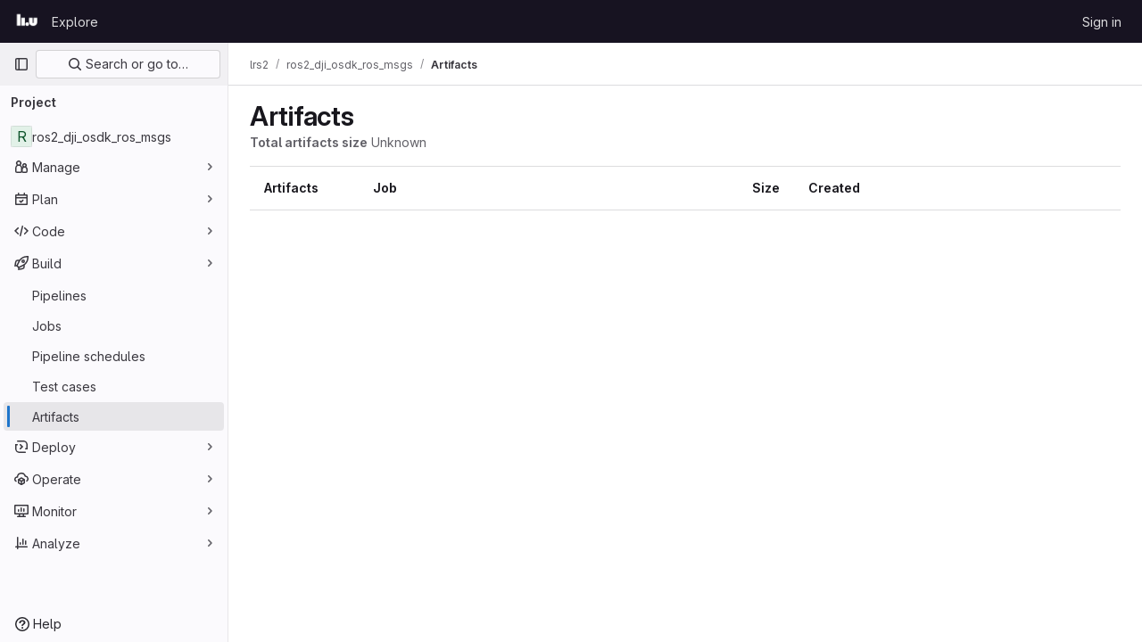

--- FILE ---
content_type: application/javascript
request_url: https://gitlab.liu.se/assets/webpack/pages.projects.artifacts.186ed65c.chunk.js
body_size: 191
content:
(this.webpackJsonp=this.webpackJsonp||[]).push([[893],{173:function(p,s,t){t("HVBj"),t("tGlJ"),p.exports=t("cd5T")}},[[173,1,0,2,213]]]);
//# sourceMappingURL=pages.projects.artifacts.186ed65c.chunk.js.map

--- FILE ---
content_type: application/javascript
request_url: https://gitlab.liu.se/assets/webpack/commons-pages.projects.artifacts-pages.projects.artifacts.browse-pages.projects.artifacts.file.9e2bcd4d.chunk.js
body_size: 46116
content:
(this.webpackJsonp=this.webpackJsonp||[]).push([[213,13,34,36,41,340,1164,1348,1419],{"/8NC":function(e,t,i){var s=i("/eF7"),r=i("nHTl");e.exports=function(e){return r("function"==typeof e?e:s(e,1))}},"/eF7":function(e,t,i){var s=i("omPs"),r=i("LlRA"),n=i("1/+g"),a=i("LK1c"),o=i("qifX"),l=i("iNcF"),c=i("qmgT"),d=i("gO+Z"),u=i("mqi7"),h=i("1sa0"),f=i("5TiC"),p=i("ZB1U"),b=i("aYTY"),m=i("90A/"),g=i("z9/d"),v=i("P/Kr"),y=i("FBB6"),S=i("dOWE"),k=i("XCkn"),j=i("2rze"),O=i("/NDV"),w=i("UwPs"),T={};T["[object Arguments]"]=T["[object Array]"]=T["[object ArrayBuffer]"]=T["[object DataView]"]=T["[object Boolean]"]=T["[object Date]"]=T["[object Float32Array]"]=T["[object Float64Array]"]=T["[object Int8Array]"]=T["[object Int16Array]"]=T["[object Int32Array]"]=T["[object Map]"]=T["[object Number]"]=T["[object Object]"]=T["[object RegExp]"]=T["[object Set]"]=T["[object String]"]=T["[object Symbol]"]=T["[object Uint8Array]"]=T["[object Uint8ClampedArray]"]=T["[object Uint16Array]"]=T["[object Uint32Array]"]=!0,T["[object Error]"]=T["[object Function]"]=T["[object WeakMap]"]=!1,e.exports=function e(t,i,A,_,x,C){var I,P=1&i,$=2&i,D=4&i;if(A&&(I=x?A(t,_,x,C):A(t)),void 0!==I)return I;if(!k(t))return t;var R=v(t);if(R){if(I=b(t),!P)return c(t,I)}else{var z=p(t),B="[object Function]"==z||"[object GeneratorFunction]"==z;if(y(t))return l(t,P);if("[object Object]"==z||"[object Arguments]"==z||B&&!x){if(I=$||B?{}:g(t),!P)return $?u(t,o(I,t)):d(t,a(I,t))}else{if(!T[z])return x?t:{};I=m(t,z,P)}}C||(C=new s);var F=C.get(t);if(F)return F;C.set(t,I),j(t)?t.forEach((function(s){I.add(e(s,i,A,s,t,C))})):S(t)&&t.forEach((function(s,r){I.set(r,e(s,i,A,r,t,C))}));var N=R?void 0:(D?$?f:h:$?w:O)(t);return r(N||t,(function(s,r){N&&(s=t[r=s]),n(I,r,e(s,i,A,r,t,C))})),I}},"/w+w":function(e,t,i){"use strict";var s={props:{heading:{type:String,required:!1,default:null},inlineActions:{type:Boolean,required:!1,default:!1}}},r=i("tBpV"),n=Object(r.a)(s,(function(){var e=this,t=e._self._c;return t("div",{staticClass:"gl-my-5 gl-flex gl-flex-wrap gl-items-center gl-justify-between gl-gap-y-3"},[t("div",{staticClass:"gl-flex gl-w-full gl-flex-wrap gl-justify-between gl-gap-x-5 gl-gap-y-3 md:gl-flex-nowrap"},[t("h1",{staticClass:"gl-heading-1 !gl-m-0",attrs:{"data-testid":"page-heading"}},[e._t("heading"),e._v(" "),e.$scopedSlots.heading?e._e():[e._v(e._s(e.heading))]],2),e._v(" "),e.$scopedSlots.actions?t("div",{staticClass:"page-heading-actions gl-flex gl-shrink-0 gl-flex-wrap gl-items-center gl-gap-3 md:gl-mt-1 lg:gl-mt-2",class:{"gl-w-full sm:gl-w-auto":!e.inlineActions,"gl-w-auto":e.inlineActions},attrs:{"data-testid":"page-heading-actions"}},[e._t("actions")],2):e._e()]),e._v(" "),e.$scopedSlots.description?t("div",{staticClass:"gl-w-full gl-text-subtle",attrs:{"data-testid":"page-heading-description"}},[e._t("description")],2):e._e()])}),[],!1,null,null,null);t.a=n.exports},"1fc5":function(e,t,i){"use strict";i.d(t,"a",(function(){return n}));var s=i("Pyw5");const r={name:"GlButtonGroup",props:{vertical:{type:Boolean,required:!1,default:!1}}};const n=i.n(s)()({render:function(){var e=this.$createElement;return(this._self._c||e)("div",this._g({class:this.vertical?"gl-button-group-vertical btn-group-vertical":"gl-button-group btn-group",attrs:{role:"group"}},this.$listeners),[this._t("default")],2)},staticRenderFns:[]},void 0,r,void 0,!1,void 0,!1,void 0,void 0,void 0)},"2mBx":function(e,t,i){"use strict";i.d(t,"a",(function(){return r}));var s=i("oTzT");const r=function(){let e=arguments.length>0&&void 0!==arguments[0]?arguments[0]:document;const t=Object(s.l)();return!!(t&&""!==t.toString().trim()&&t.containsNode&&Object(s.s)(e))&&t.containsNode(e,!0)}},"2rze":function(e,t,i){var s=i("9s1C"),r=i("wJPF"),n=i("Uc6l"),a=n&&n.isSet,o=a?r(a):s;e.exports=o},"5Jof":function(e,t,i){"use strict";i.d(t,"a",(function(){return u}));var s=i("9k56"),r=i("3hkr"),n=i("jIK5"),a=i("hII5"),o=i("g+RJ"),l=i("GeBT"),c=i("aBA8");const d=Object(a.c)({footVariant:Object(a.b)(n.r)},r.M),u=Object(s.c)({name:r.M,mixins:[o.a,l.a,c.a],provide(){return{getBvTableRowGroup:()=>this}},inject:{getBvTable:{default:()=>()=>({})}},inheritAttrs:!1,props:d,computed:{bvTable(){return this.getBvTable()},isTfoot:()=>!0,isDark(){return this.bvTable.dark},isStacked(){return this.bvTable.isStacked},isResponsive(){return this.bvTable.isResponsive},isStickyHeader:()=>!1,hasStickyHeader(){return!this.isStacked&&this.bvTable.stickyHeader},tableVariant(){return this.bvTable.tableVariant},tfootClasses(){return[this.footVariant?"thead-"+this.footVariant:null]},tfootAttrs(){return{...this.bvAttrs,role:"rowgroup"}}},render(e){return e("tfoot",{class:this.tfootClasses,attrs:this.tfootAttrs,on:this.bvListeners},this.normalizeSlot())}})},"5g/e":function(e,t,i){var s={kind:"Document",definitions:[{kind:"OperationDefinition",operation:"query",name:{kind:"Name",value:"getJobArtifacts"},variableDefinitions:[{kind:"VariableDefinition",variable:{kind:"Variable",name:{kind:"Name",value:"projectPath"}},type:{kind:"NonNullType",type:{kind:"NamedType",name:{kind:"Name",value:"ID"}}},directives:[]},{kind:"VariableDefinition",variable:{kind:"Variable",name:{kind:"Name",value:"firstPageSize"}},type:{kind:"NamedType",name:{kind:"Name",value:"Int"}},directives:[]},{kind:"VariableDefinition",variable:{kind:"Variable",name:{kind:"Name",value:"lastPageSize"}},type:{kind:"NamedType",name:{kind:"Name",value:"Int"}},directives:[]},{kind:"VariableDefinition",variable:{kind:"Variable",name:{kind:"Name",value:"prevPageCursor"}},type:{kind:"NamedType",name:{kind:"Name",value:"String"}},defaultValue:{kind:"StringValue",value:"",block:!1},directives:[]},{kind:"VariableDefinition",variable:{kind:"Variable",name:{kind:"Name",value:"nextPageCursor"}},type:{kind:"NamedType",name:{kind:"Name",value:"String"}},defaultValue:{kind:"StringValue",value:"",block:!1},directives:[]}],directives:[],selectionSet:{kind:"SelectionSet",selections:[{kind:"Field",name:{kind:"Name",value:"project"},arguments:[{kind:"Argument",name:{kind:"Name",value:"fullPath"},value:{kind:"Variable",name:{kind:"Name",value:"projectPath"}}}],directives:[],selectionSet:{kind:"SelectionSet",selections:[{kind:"Field",name:{kind:"Name",value:"id"},arguments:[],directives:[]},{kind:"Field",name:{kind:"Name",value:"jobs"},arguments:[{kind:"Argument",name:{kind:"Name",value:"withArtifacts"},value:{kind:"BooleanValue",value:!0}},{kind:"Argument",name:{kind:"Name",value:"first"},value:{kind:"Variable",name:{kind:"Name",value:"firstPageSize"}}},{kind:"Argument",name:{kind:"Name",value:"last"},value:{kind:"Variable",name:{kind:"Name",value:"lastPageSize"}}},{kind:"Argument",name:{kind:"Name",value:"after"},value:{kind:"Variable",name:{kind:"Name",value:"nextPageCursor"}}},{kind:"Argument",name:{kind:"Name",value:"before"},value:{kind:"Variable",name:{kind:"Name",value:"prevPageCursor"}}}],directives:[],selectionSet:{kind:"SelectionSet",selections:[{kind:"Field",name:{kind:"Name",value:"nodes"},arguments:[],directives:[],selectionSet:{kind:"SelectionSet",selections:[{kind:"Field",name:{kind:"Name",value:"id"},arguments:[],directives:[]},{kind:"Field",name:{kind:"Name",value:"name"},arguments:[],directives:[]},{kind:"Field",name:{kind:"Name",value:"webPath"},arguments:[],directives:[]},{kind:"Field",name:{kind:"Name",value:"detailedStatus"},arguments:[],directives:[],selectionSet:{kind:"SelectionSet",selections:[{kind:"FragmentSpread",name:{kind:"Name",value:"CiIcon"},directives:[]}]}},{kind:"Field",name:{kind:"Name",value:"pipeline"},arguments:[],directives:[],selectionSet:{kind:"SelectionSet",selections:[{kind:"Field",name:{kind:"Name",value:"id"},arguments:[],directives:[]},{kind:"Field",name:{kind:"Name",value:"iid"},arguments:[],directives:[]},{kind:"Field",name:{kind:"Name",value:"path"},arguments:[],directives:[]}]}},{kind:"Field",name:{kind:"Name",value:"refName"},arguments:[],directives:[]},{kind:"Field",name:{kind:"Name",value:"refPath"},arguments:[],directives:[]},{kind:"Field",name:{kind:"Name",value:"shortSha"},arguments:[],directives:[]},{kind:"Field",name:{kind:"Name",value:"commitPath"},arguments:[],directives:[]},{kind:"Field",name:{kind:"Name",value:"finishedAt"},arguments:[],directives:[]},{kind:"Field",name:{kind:"Name",value:"browseArtifactsPath"},arguments:[],directives:[]},{kind:"Field",name:{kind:"Name",value:"artifacts"},arguments:[],directives:[],selectionSet:{kind:"SelectionSet",selections:[{kind:"Field",name:{kind:"Name",value:"nodes"},arguments:[],directives:[],selectionSet:{kind:"SelectionSet",selections:[{kind:"Field",name:{kind:"Name",value:"id"},arguments:[],directives:[]},{kind:"Field",name:{kind:"Name",value:"name"},arguments:[],directives:[]},{kind:"Field",name:{kind:"Name",value:"fileType"},arguments:[],directives:[]},{kind:"Field",name:{kind:"Name",value:"downloadPath"},arguments:[],directives:[]},{kind:"Field",name:{kind:"Name",value:"size"},arguments:[],directives:[]},{kind:"Field",name:{kind:"Name",value:"expireAt"},arguments:[],directives:[]}]}}]}}]}},{kind:"Field",name:{kind:"Name",value:"pageInfo"},arguments:[],directives:[],selectionSet:{kind:"SelectionSet",selections:[{kind:"FragmentSpread",name:{kind:"Name",value:"PageInfo"},directives:[]}]}}]}}]}}]}}],loc:{start:0,end:1015}};s.loc.source={body:'#import "~/graphql_shared/fragments/ci_icon.fragment.graphql"\n#import "~/graphql_shared/fragments/page_info.fragment.graphql"\n\nquery getJobArtifacts(\n  $projectPath: ID!\n  $firstPageSize: Int\n  $lastPageSize: Int\n  $prevPageCursor: String = ""\n  $nextPageCursor: String = ""\n) {\n  project(fullPath: $projectPath) {\n    id\n    jobs(\n      withArtifacts: true\n      first: $firstPageSize\n      last: $lastPageSize\n      after: $nextPageCursor\n      before: $prevPageCursor\n    ) {\n      nodes {\n        id\n        name\n        webPath\n        detailedStatus {\n          ...CiIcon\n        }\n        pipeline {\n          id\n          iid\n          path\n        }\n        refName\n        refPath\n        shortSha\n        commitPath\n        finishedAt\n        browseArtifactsPath\n        artifacts {\n          nodes {\n            id\n            name\n            fileType\n            downloadPath\n            size\n            expireAt\n          }\n        }\n      }\n      pageInfo {\n        ...PageInfo\n      }\n    }\n  }\n}\n',name:"GraphQL request",locationOffset:{line:1,column:1}};var r={};function n(e){return e.filter((function(e){if("FragmentDefinition"!==e.kind)return!0;var t=e.name.value;return!r[t]&&(r[t]=!0,!0)}))}s.definitions=s.definitions.concat(n(i("8eye").definitions)),s.definitions=s.definitions.concat(n(i("5wtN").definitions));var a={};function o(e,t){for(var i=0;i<e.definitions.length;i++){var s=e.definitions[i];if(s.name&&s.name.value==t)return s}}s.definitions.forEach((function(e){if(e.name){var t=new Set;!function e(t,i){if("FragmentSpread"===t.kind)i.add(t.name.value);else if("VariableDefinition"===t.kind){var s=t.type;"NamedType"===s.kind&&i.add(s.name.value)}t.selectionSet&&t.selectionSet.selections.forEach((function(t){e(t,i)})),t.variableDefinitions&&t.variableDefinitions.forEach((function(t){e(t,i)})),t.definitions&&t.definitions.forEach((function(t){e(t,i)}))}(e,t),a[e.name.value]=t}})),e.exports=s,e.exports.getJobArtifacts=function(e,t){var i={kind:e.kind,definitions:[o(e,t)]};e.hasOwnProperty("loc")&&(i.loc=e.loc);var s=a[t]||new Set,r=new Set,n=new Set;for(s.forEach((function(e){n.add(e)}));n.size>0;){var l=n;n=new Set,l.forEach((function(e){r.has(e)||(r.add(e),(a[e]||new Set).forEach((function(e){n.add(e)})))}))}return r.forEach((function(t){var s=o(e,t);s&&i.definitions.push(s)})),i}(s,"getJobArtifacts")},"5wtN":function(e,t){var i={kind:"Document",definitions:[{kind:"FragmentDefinition",name:{kind:"Name",value:"PageInfo"},typeCondition:{kind:"NamedType",name:{kind:"Name",value:"PageInfo"}},directives:[],selectionSet:{kind:"SelectionSet",selections:[{kind:"Field",name:{kind:"Name",value:"hasNextPage"},arguments:[],directives:[]},{kind:"Field",name:{kind:"Name",value:"hasPreviousPage"},arguments:[],directives:[]},{kind:"Field",name:{kind:"Name",value:"startCursor"},arguments:[],directives:[]},{kind:"Field",name:{kind:"Name",value:"endCursor"},arguments:[],directives:[]}]}}],loc:{start:0,end:92}};i.loc.source={body:"fragment PageInfo on PageInfo {\n  hasNextPage\n  hasPreviousPage\n  startCursor\n  endCursor\n}\n",name:"GraphQL request",locationOffset:{line:1,column:1}};var s={};function r(e,t){for(var i=0;i<e.definitions.length;i++){var s=e.definitions[i];if(s.name&&s.name.value==t)return s}}i.definitions.forEach((function(e){if(e.name){var t=new Set;!function e(t,i){if("FragmentSpread"===t.kind)i.add(t.name.value);else if("VariableDefinition"===t.kind){var s=t.type;"NamedType"===s.kind&&i.add(s.name.value)}t.selectionSet&&t.selectionSet.selections.forEach((function(t){e(t,i)})),t.variableDefinitions&&t.variableDefinitions.forEach((function(t){e(t,i)})),t.definitions&&t.definitions.forEach((function(t){e(t,i)}))}(e,t),s[e.name.value]=t}})),e.exports=i,e.exports.PageInfo=function(e,t){var i={kind:e.kind,definitions:[r(e,t)]};e.hasOwnProperty("loc")&&(i.loc=e.loc);var n=s[t]||new Set,a=new Set,o=new Set;for(n.forEach((function(e){o.add(e)}));o.size>0;){var l=o;o=new Set,l.forEach((function(e){a.has(e)||(a.add(e),(s[e]||new Set).forEach((function(e){o.add(e)})))}))}return a.forEach((function(t){var s=r(e,t);s&&i.definitions.push(s)})),i}(i,"PageInfo")},"6bix":function(e,t){var i={kind:"Document",definitions:[{kind:"OperationDefinition",operation:"query",name:{kind:"Name",value:"getBuildArtifactsSize"},variableDefinitions:[{kind:"VariableDefinition",variable:{kind:"Variable",name:{kind:"Name",value:"projectPath"}},type:{kind:"NonNullType",type:{kind:"NamedType",name:{kind:"Name",value:"ID"}}},directives:[]}],directives:[],selectionSet:{kind:"SelectionSet",selections:[{kind:"Field",name:{kind:"Name",value:"project"},arguments:[{kind:"Argument",name:{kind:"Name",value:"fullPath"},value:{kind:"Variable",name:{kind:"Name",value:"projectPath"}}}],directives:[],selectionSet:{kind:"SelectionSet",selections:[{kind:"Field",name:{kind:"Name",value:"id"},arguments:[],directives:[]},{kind:"Field",name:{kind:"Name",value:"statistics"},arguments:[],directives:[],selectionSet:{kind:"SelectionSet",selections:[{kind:"Field",name:{kind:"Name",value:"buildArtifactsSize"},arguments:[],directives:[]}]}}]}}]}}],loc:{start:0,end:146}};i.loc.source={body:"query getBuildArtifactsSize($projectPath: ID!) {\n  project(fullPath: $projectPath) {\n    id\n    statistics {\n      buildArtifactsSize\n    }\n  }\n}\n",name:"GraphQL request",locationOffset:{line:1,column:1}};var s={};function r(e,t){for(var i=0;i<e.definitions.length;i++){var s=e.definitions[i];if(s.name&&s.name.value==t)return s}}i.definitions.forEach((function(e){if(e.name){var t=new Set;!function e(t,i){if("FragmentSpread"===t.kind)i.add(t.name.value);else if("VariableDefinition"===t.kind){var s=t.type;"NamedType"===s.kind&&i.add(s.name.value)}t.selectionSet&&t.selectionSet.selections.forEach((function(t){e(t,i)})),t.variableDefinitions&&t.variableDefinitions.forEach((function(t){e(t,i)})),t.definitions&&t.definitions.forEach((function(t){e(t,i)}))}(e,t),s[e.name.value]=t}})),e.exports=i,e.exports.getBuildArtifactsSize=function(e,t){var i={kind:e.kind,definitions:[r(e,t)]};e.hasOwnProperty("loc")&&(i.loc=e.loc);var n=s[t]||new Set,a=new Set,o=new Set;for(n.forEach((function(e){o.add(e)}));o.size>0;){var l=o;o=new Set,l.forEach((function(e){a.has(e)||(a.add(e),(s[e]||new Set).forEach((function(e){o.add(e)})))}))}return a.forEach((function(t){var s=r(e,t);s&&i.definitions.push(s)})),i}(i,"getBuildArtifactsSize")},"8DVS":function(e,t,i){"use strict";i.d(t,"a",(function(){return a})),i.d(t,"b",(function(){return o}));var s=i("9k56"),r=i("jIK5"),n=i("hII5");const a={stacked:Object(n.b)(r.i,!1)},o=Object(s.c)({props:a,computed:{isStacked(){const{stacked:e}=this;return""===e||e},isStackedAlways(){return!0===this.isStacked},stackedTableClasses(){const{isStackedAlways:e}=this;return{"b-table-stacked":e,["b-table-stacked-"+this.stacked]:!e&&this.isStacked}}}})},"8eye":function(e,t){var i={kind:"Document",definitions:[{kind:"FragmentDefinition",name:{kind:"Name",value:"CiIcon"},typeCondition:{kind:"NamedType",name:{kind:"Name",value:"DetailedStatus"}},directives:[],selectionSet:{kind:"SelectionSet",selections:[{kind:"Field",name:{kind:"Name",value:"id"},arguments:[],directives:[]},{kind:"Field",name:{kind:"Name",value:"icon"},arguments:[],directives:[]},{kind:"Field",name:{kind:"Name",value:"text"},arguments:[],directives:[]},{kind:"Field",name:{kind:"Name",value:"detailsPath"},arguments:[],directives:[]}]}}],loc:{start:0,end:71}};i.loc.source={body:"fragment CiIcon on DetailedStatus {\n  id\n  icon\n  text\n  detailsPath\n}\n",name:"GraphQL request",locationOffset:{line:1,column:1}};var s={};function r(e,t){for(var i=0;i<e.definitions.length;i++){var s=e.definitions[i];if(s.name&&s.name.value==t)return s}}i.definitions.forEach((function(e){if(e.name){var t=new Set;!function e(t,i){if("FragmentSpread"===t.kind)i.add(t.name.value);else if("VariableDefinition"===t.kind){var s=t.type;"NamedType"===s.kind&&i.add(s.name.value)}t.selectionSet&&t.selectionSet.selections.forEach((function(t){e(t,i)})),t.variableDefinitions&&t.variableDefinitions.forEach((function(t){e(t,i)})),t.definitions&&t.definitions.forEach((function(t){e(t,i)}))}(e,t),s[e.name.value]=t}})),e.exports=i,e.exports.CiIcon=function(e,t){var i={kind:e.kind,definitions:[r(e,t)]};e.hasOwnProperty("loc")&&(i.loc=e.loc);var n=s[t]||new Set,a=new Set,o=new Set;for(n.forEach((function(e){o.add(e)}));o.size>0;){var l=o;o=new Set,l.forEach((function(e){a.has(e)||(a.add(e),(s[e]||new Set).forEach((function(e){o.add(e)})))}))}return a.forEach((function(t){var s=r(e,t);s&&i.definitions.push(s)})),i}(i,"CiIcon")},"90A/":function(e,t,i){var s=i("TXW/"),r=i("p1dg"),n=i("zPTW"),a=i("VYh0"),o=i("b/GH");e.exports=function(e,t,i){var l=e.constructor;switch(t){case"[object ArrayBuffer]":return s(e);case"[object Boolean]":case"[object Date]":return new l(+e);case"[object DataView]":return r(e,i);case"[object Float32Array]":case"[object Float64Array]":case"[object Int8Array]":case"[object Int16Array]":case"[object Int32Array]":case"[object Uint8Array]":case"[object Uint8ClampedArray]":case"[object Uint16Array]":case"[object Uint32Array]":return o(e,i);case"[object Map]":return new l;case"[object Number]":case"[object String]":return new l(e);case"[object RegExp]":return n(e);case"[object Set]":return new l;case"[object Symbol]":return a(e)}}},"9ZSa":function(e,t,i){"use strict";i.d(t,"a",(function(){return w})),i.d(t,"b",(function(){return O}));var s=i("9k56"),r=i("CU79"),n=i("jIK5"),a=i("4z8A"),o=i("gZSI"),l=i("C+ps"),c=i("9Dxz"),d=i("i8zK"),u=i("KZ4l"),h=i("VuSA"),f=i("hII5"),p=i("idLb"),b=i("I3xC"),m=i("TnX6"),g=i("S8CU");const v=(e,t)=>{const i=[];if(Object(o.a)(e)&&e.filter(b.a).forEach(e=>{if(Object(o.m)(e))i.push({key:e,label:Object(m.d)(e)});else if(Object(o.i)(e)&&e.key&&Object(o.m)(e.key))i.push(Object(h.b)(e));else if(Object(o.i)(e)&&1===Object(h.h)(e).length){const t=Object(h.h)(e)[0],s=((e,t)=>{let i=null;return Object(o.m)(t)?i={key:e,label:t}:Object(o.e)(t)?i={key:e,formatter:t}:Object(o.i)(t)?(i=Object(h.b)(t),i.key=i.key||e):!1!==t&&(i={key:e}),i})(t,e[t]);s&&i.push(s)}}),0===i.length&&Object(o.a)(t)&&t.length>0){const e=t[0];Object(h.h)(e).forEach(e=>{g.e[e]||i.push({key:e,label:Object(m.d)(e)})})}const s={};return i.filter(e=>!s[e.key]&&(s[e.key]=!0,e.label=Object(o.m)(e.label)?e.label:Object(m.d)(e.key),!0))},{mixin:y,props:S,prop:k,event:j}=Object(d.a)("value",{type:n.b,defaultValue:[]}),O=Object(h.m)({...S,fields:Object(f.b)(n.b,null),items:Object(f.b)(n.b,[]),primaryKey:Object(f.b)(n.r),[k]:Object(f.b)(n.b,[])}),w=Object(s.c)({mixins:[y,a.a],props:O,data(){const{items:e}=this;return{localItems:Object(o.a)(e)?e.slice():[]}},computed:{computedFields(){return v(this.fields,this.localItems)},computedFieldsObj(){const{bvParent:e}=this;return this.computedFields.reduce((t,i)=>{if(t[i.key]=Object(h.b)(i),i.formatter){let s=i.formatter;Object(o.m)(s)&&Object(o.e)(e[s])?s=e[s]:Object(o.e)(s)||(s=void 0),t[i.key].formatter=s}return t},{})},computedItems(){const{paginatedItems:e,sortedItems:t,filteredItems:i,localItems:s}=Object(p.a)(this);return(e||t||i||s||[]).slice()},context(){const{perPage:e,currentPage:t}=Object(p.a)(this);return{filter:this.localFilter,sortBy:this.localSortBy,sortDesc:this.localSortDesc,perPage:Object(c.b)(Object(u.b)(e,0),0),currentPage:Object(c.b)(Object(u.b)(t,0),1),apiUrl:this.apiUrl}}},watch:{items(e){this.localItems=Object(o.a)(e)?e.slice():[]},computedItems(e,t){Object(l.a)(e,t)||this.$emit(j,e)},context(e,t){Object(l.a)(e,t)||this.$emit(r.h,e)}},mounted(){this.$emit(j,this.computedItems)},methods:{getFieldFormatter(e){const t=this.computedFieldsObj[e];return t?t.formatter:void 0}}})},"9fwh":function(e,t,i){var s,r,n;r=[],void 0===(n="function"==typeof(s=function(){var e=/(auto|scroll)/,t=function(e,i){return null===e.parentNode?i:t(e.parentNode,i.concat([e]))},i=function(e,t){return getComputedStyle(e,null).getPropertyValue(t)},s=function(t){return e.test(function(e){return i(e,"overflow")+i(e,"overflow-y")+i(e,"overflow-x")}(t))};return function(e){if(e instanceof HTMLElement||e instanceof SVGElement){for(var i=t(e.parentNode,[]),r=0;r<i.length;r+=1)if(s(i[r]))return i[r];return document.scrollingElement||document.documentElement}}})?s.apply(t,r):s)||(e.exports=n)},"9s1C":function(e,t,i){var s=i("ZB1U"),r=i("QA6A");e.exports=function(e){return r(e)&&"[object Set]"==s(e)}},BAFT:function(e,t,i){"use strict";i.d(t,"a",(function(){return l})),i.d(t,"b",(function(){return c}));var s=i("9k56"),r=i("jIK5"),n=i("BBKf"),a=i("hII5"),o=i("5Jof");const l={footClone:Object(a.b)(r.g,!1),footRowVariant:Object(a.b)(r.r),footVariant:Object(a.b)(r.r),tfootClass:Object(a.b)(r.e),tfootTrClass:Object(a.b)(r.e)},c=Object(s.c)({props:l,methods:{renderTFootCustom(){const e=this.$createElement;return this.hasNormalizedSlot(n.c)?e(o.a,{class:this.tfootClass||null,props:{footVariant:this.footVariant||this.headVariant||null},key:"bv-tfoot-custom"},this.normalizeSlot(n.c,{items:this.computedItems.slice(),fields:this.computedFields.slice(),columns:this.computedFields.length})):e()},renderTfoot(){return this.footClone?this.renderThead(!0):this.renderTFootCustom()}}})},Bf6e:function(e,t,i){(e.exports=i("VNgF")(!1)).push([e.i,".resize-observer[data-v-8859cc6c]{position:absolute;top:0;left:0;z-index:-1;width:100%;height:100%;border:none;background-color:transparent;pointer-events:none;display:block;overflow:hidden;opacity:0}.resize-observer[data-v-8859cc6c] object{display:block;position:absolute;top:0;left:0;height:100%;width:100%;overflow:hidden;pointer-events:none;z-index:-1}",""])},BmRB:function(e,t,i){var s=i("YQu2"),r=i("gkan"),n=Array.prototype.push;function a(e,t){return 2==t?function(t,i){return e(t,i)}:function(t){return e(t)}}function o(e){for(var t=e?e.length:0,i=Array(t);t--;)i[t]=e[t];return i}function l(e,t){return function(){var i=arguments.length;if(i){for(var s=Array(i);i--;)s[i]=arguments[i];var r=s[0]=t.apply(void 0,s);return e.apply(void 0,s),r}}}e.exports=function e(t,i,c,d){var u="function"==typeof i,h=i===Object(i);if(h&&(d=c,c=i,i=void 0),null==c)throw new TypeError;d||(d={});var f=!("cap"in d)||d.cap,p=!("curry"in d)||d.curry,b=!("fixed"in d)||d.fixed,m=!("immutable"in d)||d.immutable,g=!("rearg"in d)||d.rearg,v=u?c:r,y="curry"in d&&d.curry,S="fixed"in d&&d.fixed,k="rearg"in d&&d.rearg,j=u?c.runInContext():void 0,O=u?c:{ary:t.ary,assign:t.assign,clone:t.clone,curry:t.curry,forEach:t.forEach,isArray:t.isArray,isError:t.isError,isFunction:t.isFunction,isWeakMap:t.isWeakMap,iteratee:t.iteratee,keys:t.keys,rearg:t.rearg,toInteger:t.toInteger,toPath:t.toPath},w=O.ary,T=O.assign,A=O.clone,_=O.curry,x=O.forEach,C=O.isArray,I=O.isError,P=O.isFunction,$=O.isWeakMap,D=O.keys,R=O.rearg,z=O.toInteger,B=O.toPath,F=D(s.aryMethod),N={castArray:function(e){return function(){var t=arguments[0];return C(t)?e(o(t)):e.apply(void 0,arguments)}},iteratee:function(e){return function(){var t=arguments[0],i=arguments[1],s=e(t,i),r=s.length;return f&&"number"==typeof i?(i=i>2?i-2:1,r&&r<=i?s:a(s,i)):s}},mixin:function(e){return function(t){var i=this;if(!P(i))return e(i,Object(t));var s=[];return x(D(t),(function(e){P(t[e])&&s.push([e,i.prototype[e]])})),e(i,Object(t)),x(s,(function(e){var t=e[1];P(t)?i.prototype[e[0]]=t:delete i.prototype[e[0]]})),i}},nthArg:function(e){return function(t){var i=t<0?1:z(t)+1;return _(e(t),i)}},rearg:function(e){return function(t,i){var s=i?i.length:0;return _(e(t,i),s)}},runInContext:function(i){return function(s){return e(t,i(s),d)}}};function E(e,t){if(f){var i=s.iterateeRearg[e];if(i)return function(e,t){return H(e,(function(e){var i=t.length;return function(e,t){return 2==t?function(t,i){return e.apply(void 0,arguments)}:function(t){return e.apply(void 0,arguments)}}(R(a(e,i),t),i)}))}(t,i);var r=!u&&s.iterateeAry[e];if(r)return function(e,t){return H(e,(function(e){return"function"==typeof e?a(e,t):e}))}(t,r)}return t}function V(e,t,i){if(b&&(S||!s.skipFixed[e])){var r=s.methodSpread[e],a=r&&r.start;return void 0===a?w(t,i):function(e,t){return function(){for(var i=arguments.length,s=i-1,r=Array(i);i--;)r[i]=arguments[i];var a=r[t],o=r.slice(0,t);return a&&n.apply(o,a),t!=s&&n.apply(o,r.slice(t+1)),e.apply(this,o)}}(t,a)}return t}function L(e,t,i){return g&&i>1&&(k||!s.skipRearg[e])?R(t,s.methodRearg[e]||s.aryRearg[i]):t}function M(e,t){for(var i=-1,s=(t=B(t)).length,r=s-1,n=A(Object(e)),a=n;null!=a&&++i<s;){var o=t[i],l=a[o];null==l||P(l)||I(l)||$(l)||(a[o]=A(i==r?l:Object(l))),a=a[o]}return n}function q(t,i){var r=s.aliasToReal[t]||t,n=s.remap[r]||r,a=d;return function(t){var s=u?j:O,o=u?j[n]:i,l=T(T({},a),t);return e(s,r,o,l)}}function H(e,t){return function(){var i=arguments.length;if(!i)return e();for(var s=Array(i);i--;)s[i]=arguments[i];var r=g?0:i-1;return s[r]=t(s[r]),e.apply(void 0,s)}}function G(e,t,i){var r,n=s.aliasToReal[e]||e,a=t,c=N[n];return c?a=c(t):m&&(s.mutate.array[n]?a=l(t,o):s.mutate.object[n]?a=l(t,function(e){return function(t){return e({},t)}}(t)):s.mutate.set[n]&&(a=l(t,M))),x(F,(function(e){return x(s.aryMethod[e],(function(t){if(n==t){var i=s.methodSpread[n],o=i&&i.afterRearg;return r=o?V(n,L(n,a,e),e):L(n,V(n,a,e),e),r=function(e,t,i){return y||p&&i>1?_(t,i):t}(0,r=E(n,r),e),!1}})),!r})),r||(r=a),r==t&&(r=y?_(r,1):function(){return t.apply(this,arguments)}),r.convert=q(n,t),r.placeholder=t.placeholder=i,r}if(!h)return G(i,c,v);var W=c,U=[];return x(F,(function(e){x(s.aryMethod[e],(function(e){var t=W[s.remap[e]||e];t&&U.push([e,G(e,t,W)])}))})),x(D(W),(function(e){var t=W[e];if("function"==typeof t){for(var i=U.length;i--;)if(U[i][0]==e)return;t.convert=q(e,t),U.push([e,t])}})),x(U,(function(e){W[e[0]]=e[1]})),W.convert=function(e){return W.runInContext.convert(e)(void 0)},W.placeholder=W,x(D(W),(function(e){x(s.realToAlias[e]||[],(function(t){W[t]=W[e]}))})),W}},"Fsq/":function(e,t,i){"use strict";var s=i("lHJB"),r=i("A5dm"),n=i("bOix"),a=i("5QKO"),o={directives:{GlTooltip:s.a},components:{GlTruncate:r.a},mixins:[a.a],props:{time:{type:[String,Number,Date],required:!0},tooltipPlacement:{type:String,required:!1,default:"top"},cssClass:{type:String,required:!1,default:""},dateTimeFormat:{type:String,required:!1,default:n.c,validator:function(e){return n.b.includes(e)}},enableTruncation:{type:Boolean,required:!1,default:!1}},computed:{timeAgo(){return this.timeFormatted(this.time,this.dateTimeFormat)},tooltipText(){return this.enableTruncation?void 0:this.tooltipTitle(this.time)}}},l=i("tBpV"),c=Object(l.a)(o,(function(){var e=this,t=e._self._c;return t("time",{directives:[{name:"gl-tooltip",rawName:"v-gl-tooltip.viewport",value:{placement:e.tooltipPlacement},expression:"{ placement: tooltipPlacement }",modifiers:{viewport:!0}}],class:e.cssClass,attrs:{title:e.tooltipText,datetime:e.time}},[e._t("default",(function(){return[e.enableTruncation?[t("gl-truncate",{attrs:{text:e.timeAgo,"with-tooltip":""}})]:[e._v(e._s(e.timeAgo))]]}),{timeAgo:e.timeAgo})],2)}),[],!1,null,null,null);t.a=c.exports},Gk2Q:function(e,t,i){"use strict";t.a={itemsLimit:1e3}},Hxvt:function(e,t,i){e.exports={ary:i("wX46"),assign:i("LK1c"),clone:i("OksX"),curry:i("a7I8"),forEach:i("LlRA"),isArray:i("P/Kr"),isError:i("M1vi"),isFunction:i("KFC0"),isWeakMap:i("e4xU"),iteratee:i("/8NC"),keys:i("wMi0"),rearg:i("caKw"),toInteger:i("NDsS"),toPath:i("RjFf")}},IwOe:function(e,t,i){"use strict";(function(e){var s=i("Gk2Q"),r=i("sGwS");i.d(t,"d",(function(){return r.a}));var n=i("gwU4");i.d(t,"a",(function(){return n.a}));var a=i("spV8");i.d(t,"b",(function(){return a.a}));var o=i("zFql");i.d(t,"c",(function(){return o.a}));const l={install(e,t){const i=Object.assign({},{installComponents:!0,componentsPrefix:""},t);for(const e in i)void 0!==i[e]&&(s.a[e]=i[e]);i.installComponents&&function(e,t){e.component(t+"recycle-scroller",r.a),e.component(t+"RecycleScroller",r.a),e.component(t+"dynamic-scroller",n.a),e.component(t+"DynamicScroller",n.a),e.component(t+"dynamic-scroller-item",a.a),e.component(t+"DynamicScrollerItem",a.a)}(e,i.componentsPrefix)}};let c=null;"undefined"!=typeof window?c=window.Vue:void 0!==e&&(c=e.Vue),c&&c.use(l)}).call(this,i("uKge"))},JCwV:function(e,t,i){"use strict";(function(e){var s;function r(){r.init||(r.init=!0,s=-1!==function(){var e=window.navigator.userAgent,t=e.indexOf("MSIE ");if(t>0)return parseInt(e.substring(t+5,e.indexOf(".",t)),10);if(e.indexOf("Trident/")>0){var i=e.indexOf("rv:");return parseInt(e.substring(i+3,e.indexOf(".",i)),10)}var s=e.indexOf("Edge/");return s>0?parseInt(e.substring(s+5,e.indexOf(".",s)),10):-1}())}function n(e,t,i,s,r,n,a,o,l,c){"boolean"!=typeof a&&(l=o,o=a,a=!1);var d,u="function"==typeof i?i.options:i;if(e&&e.render&&(u.render=e.render,u.staticRenderFns=e.staticRenderFns,u._compiled=!0,r&&(u.functional=!0)),s&&(u._scopeId=s),n?(d=function(e){(e=e||this.$vnode&&this.$vnode.ssrContext||this.parent&&this.parent.$vnode&&this.parent.$vnode.ssrContext)||"undefined"==typeof __VUE_SSR_CONTEXT__||(e=__VUE_SSR_CONTEXT__),t&&t.call(this,l(e)),e&&e._registeredComponents&&e._registeredComponents.add(n)},u._ssrRegister=d):t&&(d=a?function(e){t.call(this,c(e,this.$root.$options.shadowRoot))}:function(e){t.call(this,o(e))}),d)if(u.functional){var h=u.render;u.render=function(e,t){return d.call(t),h(e,t)}}else{var f=u.beforeCreate;u.beforeCreate=f?[].concat(f,d):[d]}return i}i.d(t,"a",(function(){return l}));var a={name:"ResizeObserver",props:{emitOnMount:{type:Boolean,default:!1},ignoreWidth:{type:Boolean,default:!1},ignoreHeight:{type:Boolean,default:!1}},mounted:function(){var e=this;r(),this.$nextTick((function(){e._w=e.$el.offsetWidth,e._h=e.$el.offsetHeight,e.emitOnMount&&e.emitSize()}));var t=document.createElement("object");this._resizeObject=t,t.setAttribute("aria-hidden","true"),t.setAttribute("tabindex",-1),t.onload=this.addResizeHandlers,t.type="text/html",s&&this.$el.appendChild(t),t.data="about:blank",s||this.$el.appendChild(t)},beforeDestroy:function(){this.removeResizeHandlers()},methods:{compareAndNotify:function(){(!this.ignoreWidth&&this._w!==this.$el.offsetWidth||!this.ignoreHeight&&this._h!==this.$el.offsetHeight)&&(this._w=this.$el.offsetWidth,this._h=this.$el.offsetHeight,this.emitSize())},emitSize:function(){this.$emit("notify",{width:this._w,height:this._h})},addResizeHandlers:function(){this._resizeObject.contentDocument.defaultView.addEventListener("resize",this.compareAndNotify),this.compareAndNotify()},removeResizeHandlers:function(){this._resizeObject&&this._resizeObject.onload&&(!s&&this._resizeObject.contentDocument&&this._resizeObject.contentDocument.defaultView.removeEventListener("resize",this.compareAndNotify),this.$el.removeChild(this._resizeObject),this._resizeObject.onload=null,this._resizeObject=null)}}},o=function(){var e=this.$createElement;return(this._self._c||e)("div",{staticClass:"resize-observer",attrs:{tabindex:"-1"}})};o._withStripped=!0;var l=n({render:o,staticRenderFns:[]},void 0,a,"data-v-8859cc6c",!1,void 0,!1,void 0,void 0,void 0);var c={version:"1.0.1",install:function(e){e.component("resize-observer",l),e.component("ResizeObserver",l)}},d=null;"undefined"!=typeof window?d=window.Vue:void 0!==e&&(d=e.Vue),d&&d.use(c)}).call(this,i("uKge"))},Jm82:function(e,t,i){"use strict";(function(e){function s(e){return(s="function"==typeof Symbol&&"symbol"==typeof Symbol.iterator?function(e){return typeof e}:function(e){return e&&"function"==typeof Symbol&&e.constructor===Symbol&&e!==Symbol.prototype?"symbol":typeof e})(e)}function r(e,t){for(var i=0;i<t.length;i++){var s=t[i];s.enumerable=s.enumerable||!1,s.configurable=!0,"value"in s&&(s.writable=!0),Object.defineProperty(e,s.key,s)}}function n(e){return function(e){if(Array.isArray(e)){for(var t=0,i=new Array(e.length);t<e.length;t++)i[t]=e[t];return i}}(e)||function(e){if(Symbol.iterator in Object(e)||"[object Arguments]"===Object.prototype.toString.call(e))return Array.from(e)}(e)||function(){throw new TypeError("Invalid attempt to spread non-iterable instance")}()}i.d(t,"a",(function(){return c}));var a=function(){function e(t,i,s){!function(e,t){if(!(e instanceof t))throw new TypeError("Cannot call a class as a function")}(this,e),this.el=t,this.observer=null,this.frozen=!1,this.createObserver(i,s)}var t,i,s;return t=e,(i=[{key:"createObserver",value:function(e,t){var i=this;if(this.observer&&this.destroyObserver(),!this.frozen){var s;if(this.options="function"==typeof(s=e)?{callback:s}:s,this.callback=function(e,t){i.options.callback(e,t),e&&i.options.once&&(i.frozen=!0,i.destroyObserver())},this.callback&&this.options.throttle){var r=(this.options.throttleOptions||{}).leading;this.callback=function(e,t){var i,s,r,a=arguments.length>2&&void 0!==arguments[2]?arguments[2]:{},o=function(o){for(var l=arguments.length,c=new Array(l>1?l-1:0),d=1;d<l;d++)c[d-1]=arguments[d];if(r=c,!i||o!==s){var u=a.leading;"function"==typeof u&&(u=u(o,s)),i&&o===s||!u||e.apply(void 0,[o].concat(n(r))),s=o,clearTimeout(i),i=setTimeout((function(){e.apply(void 0,[o].concat(n(r))),i=0}),t)}};return o._clear=function(){clearTimeout(i),i=null},o}(this.callback,this.options.throttle,{leading:function(e){return"both"===r||"visible"===r&&e||"hidden"===r&&!e}})}this.oldResult=void 0,this.observer=new IntersectionObserver((function(e){var t=e[0];if(e.length>1){var s=e.find((function(e){return e.isIntersecting}));s&&(t=s)}if(i.callback){var r=t.isIntersecting&&t.intersectionRatio>=i.threshold;if(r===i.oldResult)return;i.oldResult=r,i.callback(r,t)}}),this.options.intersection),t.context.$nextTick((function(){i.observer&&i.observer.observe(i.el)}))}}},{key:"destroyObserver",value:function(){this.observer&&(this.observer.disconnect(),this.observer=null),this.callback&&this.callback._clear&&(this.callback._clear(),this.callback=null)}},{key:"threshold",get:function(){return this.options.intersection&&"number"==typeof this.options.intersection.threshold?this.options.intersection.threshold:0}}])&&r(t.prototype,i),s&&r(t,s),e}();function o(e,t,i){var s=t.value;if(s)if("undefined"==typeof IntersectionObserver)console.warn("[vue-observe-visibility] IntersectionObserver API is not available in your browser. Please install this polyfill: https://github.com/w3c/IntersectionObserver/tree/master/polyfill");else{var r=new a(e,s,i);e._vue_visibilityState=r}}function l(e){var t=e._vue_visibilityState;t&&(t.destroyObserver(),delete e._vue_visibilityState)}var c={bind:o,update:function(e,t,i){var r=t.value;if(!function e(t,i){if(t===i)return!0;if("object"===s(t)){for(var r in t)if(!e(t[r],i[r]))return!1;return!0}return!1}(r,t.oldValue)){var n=e._vue_visibilityState;r?n?n.createObserver(r,i):o(e,{value:r},i):l(e)}},unbind:l};var d={version:"1.0.0",install:function(e){e.directive("observe-visibility",c)}},u=null;"undefined"!=typeof window?u=window.Vue:void 0!==e&&(u=e.Vue),u&&u.use(d)}).call(this,i("uKge"))},LK1c:function(e,t,i){var s=i("xJuT"),r=i("/NDV");e.exports=function(e,t){return e&&s(t,r(t),e)}},M1vi:function(e,t,i){var s=i("XpzN"),r=i("QA6A"),n=i("8Ei6");e.exports=function(e){if(!r(e))return!1;var t=s(e);return"[object Error]"==t||"[object DOMException]"==t||"string"==typeof e.message&&"string"==typeof e.name&&!n(e)}},M76R:function(e,t,i){"use strict";i.d(t,"a",(function(){return a}));var s=i("oTzT"),r=i("S8CU");const n=["TD","TH","TR"],a=e=>{if(!e||!e.target)return!1;const t=e.target;if(t.disabled||-1!==n.indexOf(t.tagName))return!1;if(Object(s.e)(".dropdown-menu",t))return!0;const i="LABEL"===t.tagName?t:Object(s.e)("label",t);if(i){const e=Object(s.h)(i,"for"),t=e?Object(s.j)(e):Object(s.A)("input, select, textarea",i);if(t&&!t.disabled)return!0}return Object(s.v)(t,r.a)}},OksX:function(e,t,i){var s=i("/eF7");e.exports=function(e){return s(e,4)}},PchU:function(e,t,i){(e.exports=i("VNgF")(!1)).push([e.i,"\n.vue-recycle-scroller {\n  position: relative;\n}\n.vue-recycle-scroller.direction-vertical:not(.page-mode) {\n  overflow-y: auto;\n}\n.vue-recycle-scroller.direction-horizontal:not(.page-mode) {\n  overflow-x: auto;\n}\n.vue-recycle-scroller.direction-horizontal {\n  display: flex;\n}\n.vue-recycle-scroller__slot {\n  flex: auto 0 0;\n}\n.vue-recycle-scroller__item-wrapper {\n  flex: 1;\n  box-sizing: border-box;\n  overflow: hidden;\n  position: relative;\n}\n.vue-recycle-scroller.ready .vue-recycle-scroller__item-view {\n  position: absolute;\n  top: 0;\n  left: 0;\n}\n.will-change-transform {\n  will-change: transform;\n}\n.vue-recycle-scroller.direction-vertical .vue-recycle-scroller__item-wrapper {\n  width: 100%;\n}\n.vue-recycle-scroller.direction-horizontal .vue-recycle-scroller__item-wrapper {\n  height: 100%;\n}\n.vue-recycle-scroller.ready.direction-vertical .vue-recycle-scroller__item-view {\n  width: 100%;\n}\n.vue-recycle-scroller.ready.direction-horizontal .vue-recycle-scroller__item-view {\n  height: 100%;\n}\n",""])},RjFf:function(e,t,i){var s=i("90g9"),r=i("qmgT"),n=i("P/Kr"),a=i("G1mR"),o=i("fQli"),l=i("sRgw"),c=i("rhmX");e.exports=function(e){return n(e)?s(e,l):a(e)?[e]:r(o(c(e)))}},S8CU:function(e,t,i){"use strict";i.d(t,"a",(function(){return o})),i.d(t,"b",(function(){return s})),i.d(t,"c",(function(){return r})),i.d(t,"d",(function(){return n})),i.d(t,"e",(function(){return a}));const s="_cellVariants",r="_rowVariant",n="_showDetails",a=[s,r,n].reduce((e,t)=>({...e,[t]:!0}),{}),o=["a","a *","button","button *","input:not(.disabled):not([disabled])","select:not(.disabled):not([disabled])","textarea:not(.disabled):not([disabled])",'[role="link"]','[role="link"] *','[role="button"]','[role="button"] *',"[tabindex]:not(.disabled):not([disabled])"].join(",")},SGlG:function(e,t,i){"use strict";i.d(t,"a",(function(){return a})),i.d(t,"b",(function(){return n}));var s=i("9k56"),r=i("BBKf");const n={},a=Object(s.c)({methods:{renderColgroup(){const{computedFields:e}=this,t=this.$createElement;let i=t();return this.hasNormalizedSlot(r.u)&&(i=t("colgroup",{key:"colgroup"},[this.normalizeSlot(r.u,{columns:e.length,fields:e})])),i}}})},SnPb:function(e,t,i){"use strict";i.d(t,"a",(function(){return C})),i.d(t,"b",(function(){return I}));var s=i("9k56"),r=i("CU79"),n=i("n6Wd"),a=i("jIK5"),o=i("BBKf"),l=i("ZdEn"),c=i("Xhk9"),d=i("I3xC"),u=i("gZSI"),h=i("o0f2"),f=i("hII5"),p=i("idLb"),b=i("TnX6"),m=i("3hkr"),g=i("g+RJ"),v=i("GeBT"),y=i("aBA8");const S=Object(f.c)({headVariant:Object(f.b)(a.r)},m.O),k=Object(s.c)({name:m.O,mixins:[g.a,v.a,y.a],provide(){return{getBvTableRowGroup:()=>this}},inject:{getBvTable:{default:()=>()=>({})}},inheritAttrs:!1,props:S,computed:{bvTable(){return this.getBvTable()},isThead:()=>!0,isDark(){return this.bvTable.dark},isStacked(){return this.bvTable.isStacked},isResponsive(){return this.bvTable.isResponsive},isStickyHeader(){return!this.isStacked&&this.bvTable.stickyHeader},hasStickyHeader(){return!this.isStacked&&this.bvTable.stickyHeader},tableVariant(){return this.bvTable.tableVariant},theadClasses(){return[this.headVariant?"thead-"+this.headVariant:null]},theadAttrs(){return{role:"rowgroup",...this.bvAttrs}}},render(e){return e("thead",{class:this.theadClasses,attrs:this.theadAttrs,on:this.bvListeners},this.normalizeSlot())}});var j=i("5Jof"),O=i("mIkX"),w=i("YUwJ"),T=i("M76R"),A=i("2mBx");const _=e=>`head(${e||""})`,x=e=>`foot(${e||""})`,C={headRowVariant:Object(f.b)(a.r),headVariant:Object(f.b)(a.r),theadClass:Object(f.b)(a.e),theadTrClass:Object(f.b)(a.e)},I=Object(s.c)({props:C,methods:{fieldClasses:e=>[e.class?e.class:"",e.thClass?e.thClass:""],headClicked(e,t,i){this.stopIfBusy&&this.stopIfBusy(e)||Object(T.a)(e)||Object(A.a)(this.$el)||(Object(l.f)(e),this.$emit(r.r,t.key,t,e,i))},renderThead(){let e=arguments.length>0&&void 0!==arguments[0]&&arguments[0];const{computedFields:t,isSortable:i,isSelectable:s,headVariant:a,footVariant:l,headRowVariant:f,footRowVariant:m}=Object(p.a)(this),g=this.$createElement;if(this.isStackedAlways||0===t.length)return g();const v=i||this.hasListener(r.r),y=s?this.selectAllRows:h.a,S=s?this.clearSelected:h.a,T=t.map((t,s)=>{const{label:r,labelHtml:a,variant:o,stickyColumn:l,key:u}=t;let h=null;t.label.trim()||t.headerTitle||(h=Object(b.d)(t.key));const f={};v&&(f.click=i=>{this.headClicked(i,t,e)},f.keydown=i=>{const s=i.keyCode;s!==n.c&&s!==n.h||this.headClicked(i,t,e)});const p=i?this.sortTheadThAttrs(u,t,e):{},m=i?this.sortTheadThClasses(u,t,e):null,k=i?this.sortTheadThLabel(u,t,e):null,j={class:[{"gl-relative":k},this.fieldClasses(t),m],props:{variant:o,stickyColumn:l},style:t.thStyle||{},attrs:{tabindex:v&&t.sortable?"0":null,abbr:t.headerAbbr||null,title:t.headerTitle||null,"aria-colindex":s+1,"aria-label":h,...this.getThValues(null,u,t.thAttr,e?"foot":"head",{}),...p},on:f,key:u};let O=[_(u),_(u.toLowerCase()),_()];e&&(O=[x(u),x(u.toLowerCase()),x(),...O]);const T={label:r,column:u,field:t,isFoot:e,selectAllRows:y,clearSelected:S},A=this.normalizeSlot(O,T)||g("div",{domProps:Object(c.a)(a,r)}),C=k?g("span",{staticClass:"gl-sr-only"},` (${k})`):null;return g(w.a,j,[A,C].filter(d.a))}).filter(d.a),A=[];if(e)A.push(g(O.a,{class:this.tfootTrClass,props:{variant:Object(u.o)(m)?f:m}},T));else{const e={columns:t.length,fields:t,selectAllRows:y,clearSelected:S};A.push(this.normalizeSlot(o.x,e)||g()),A.push(g(O.a,{class:this.theadTrClass,props:{variant:f}},T))}return g(e?j.a:k,{class:(e?this.tfootClass:this.theadClass)||null,props:e?{footVariant:l||a||null}:{headVariant:a||null},key:e?"bv-tfoot":"bv-thead"},A)}}})},SsIm:function(e,t,i){"use strict";i.d(t,"a",(function(){return s})),i.d(t,"b",(function(){return r}));const s={items:{type:Array,required:!0},keyField:{type:String,default:"id"},direction:{type:String,default:"vertical",validator:e=>["vertical","horizontal"].includes(e)}};function r(){return this.items.length&&"object"!=typeof this.items[0]}},U29U:function(e,t,i){"use strict";i.d(t,"a",(function(){return s}));const s=(e,t)=>e.map((e,t)=>[t,e]).sort(function(e,t){return this(e[1],t[1])||e[0]-t[0]}.bind(t)).map(e=>e[1])},VTVO:function(e,t,i){"use strict";i.d(t,"a",(function(){return a})),i.d(t,"b",(function(){return n}));var s=i("gMZC"),r=i.n(s);const n=r()((e,t)=>{const[i,...s]=t,r="function"==typeof e?e:()=>e;return[i,...s.flatMap(e=>[r(),e],s)]}),a=r()((e,t,i)=>[...i.slice(0,e),t,...i.slice(e)])},VYh0:function(e,t,i){var s=i("aCzx"),r=s?s.prototype:void 0,n=r?r.valueOf:void 0;e.exports=function(e){return n?Object(n.call(e)):{}}},X80m:function(e,t,i){"use strict";i.d(t,"a",(function(){return g})),i.d(t,"b",(function(){return m}));var s=i("9k56"),r=i("3hkr"),n=i("jIK5"),a=i("oTzT"),o=i("gZSI"),l=i("KZ4l"),c=i("hII5"),d=i("TnX6"),u=i("g+RJ"),h=i("GeBT"),f=i("aBA8");const p=e=>(e=Object(l.b)(e,0))>0?e:null,b=e=>Object(o.o)(e)||p(e)>0,m=Object(c.c)({colspan:Object(c.b)(n.m,null,b),rowspan:Object(c.b)(n.m,null,b),stackedHeading:Object(c.b)(n.r),stickyColumn:Object(c.b)(n.g,!1),variant:Object(c.b)(n.r)},r.H),g=Object(s.c)({name:r.H,mixins:[u.a,h.a,f.a],inject:{getBvTableTr:{default:()=>()=>({})}},inheritAttrs:!1,props:m,computed:{bvTableTr(){return this.getBvTableTr()},tag:()=>"td",inTbody(){return this.bvTableTr.inTbody},inThead(){return this.bvTableTr.inThead},inTfoot(){return this.bvTableTr.inTfoot},isDark(){return this.bvTableTr.isDark},isStacked(){return this.bvTableTr.isStacked},isStackedCell(){return this.inTbody&&this.isStacked},isResponsive(){return this.bvTableTr.isResponsive},isStickyHeader(){return this.bvTableTr.isStickyHeader},hasStickyHeader(){return this.bvTableTr.hasStickyHeader},isStickyColumn(){return!this.isStacked&&(this.isResponsive||this.hasStickyHeader)&&this.stickyColumn},rowVariant(){return this.bvTableTr.variant},headVariant(){return this.bvTableTr.headVariant},footVariant(){return this.bvTableTr.footVariant},tableVariant(){return this.bvTableTr.tableVariant},computedColspan(){return p(this.colspan)},computedRowspan(){return p(this.rowspan)},cellClasses(){let{variant:e,headVariant:t,isStickyColumn:i}=this;return(!e&&this.isStickyHeader&&!t||!e&&i&&this.inTfoot&&!this.footVariant||!e&&i&&this.inThead&&!t||!e&&i&&this.inTbody)&&(e=this.rowVariant||this.tableVariant||"b-table-default"),[e?`${this.isDark?"bg":"table"}-${e}`:null,i?"b-table-sticky-column":null]},cellAttrs(){const{stackedHeading:e}=this,t=this.inThead||this.inTfoot,i=this.computedColspan,s=this.computedRowspan;let r="cell",n=null;return t?(r="columnheader",n=i>0?"colspan":"col"):Object(a.t)(this.tag,"th")&&(r="rowheader",n=s>0?"rowgroup":"row"),{colspan:i,rowspan:s,role:r,scope:n,...this.bvAttrs,"data-label":this.isStackedCell&&!Object(o.o)(e)?Object(d.e)(e):null}}},render(e){const t=[this.normalizeSlot()];return e(this.tag,{class:this.cellClasses,attrs:this.cellAttrs,on:this.bvListeners},[this.isStackedCell?e("div",[t]):t])}})},Y7uC:function(e,t,i){"use strict";i.d(t,"a",(function(){return o}));var s=i("VTVO"),r=i("MiB8"),n=i("Pyw5");const a={name:"GlFriendlyWrap",functional:!0,props:{text:{type:String,required:!0},symbols:{type:Array,required:!1,default:()=>["/"]}},render(e,t){let{props:i}=t;const{symbols:n,text:a}=i,o=Object(r.b)(n,null!=a?a:""),l=Object(s.b)(()=>e("wbr"),o);return e("span",{class:"gl-break-words"},l)}},o=i.n(n)()({},void 0,a,void 0,void 0,void 0,!1,void 0,void 0,void 0)},YQu2:function(e,t){t.aliasToReal={each:"forEach",eachRight:"forEachRight",entries:"toPairs",entriesIn:"toPairsIn",extend:"assignIn",extendAll:"assignInAll",extendAllWith:"assignInAllWith",extendWith:"assignInWith",first:"head",conforms:"conformsTo",matches:"isMatch",property:"get",__:"placeholder",F:"stubFalse",T:"stubTrue",all:"every",allPass:"overEvery",always:"constant",any:"some",anyPass:"overSome",apply:"spread",assoc:"set",assocPath:"set",complement:"negate",compose:"flowRight",contains:"includes",dissoc:"unset",dissocPath:"unset",dropLast:"dropRight",dropLastWhile:"dropRightWhile",equals:"isEqual",identical:"eq",indexBy:"keyBy",init:"initial",invertObj:"invert",juxt:"over",omitAll:"omit",nAry:"ary",path:"get",pathEq:"matchesProperty",pathOr:"getOr",paths:"at",pickAll:"pick",pipe:"flow",pluck:"map",prop:"get",propEq:"matchesProperty",propOr:"getOr",props:"at",symmetricDifference:"xor",symmetricDifferenceBy:"xorBy",symmetricDifferenceWith:"xorWith",takeLast:"takeRight",takeLastWhile:"takeRightWhile",unapply:"rest",unnest:"flatten",useWith:"overArgs",where:"conformsTo",whereEq:"isMatch",zipObj:"zipObject"},t.aryMethod={1:["assignAll","assignInAll","attempt","castArray","ceil","create","curry","curryRight","defaultsAll","defaultsDeepAll","floor","flow","flowRight","fromPairs","invert","iteratee","memoize","method","mergeAll","methodOf","mixin","nthArg","over","overEvery","overSome","rest","reverse","round","runInContext","spread","template","trim","trimEnd","trimStart","uniqueId","words","zipAll"],2:["add","after","ary","assign","assignAllWith","assignIn","assignInAllWith","at","before","bind","bindAll","bindKey","chunk","cloneDeepWith","cloneWith","concat","conformsTo","countBy","curryN","curryRightN","debounce","defaults","defaultsDeep","defaultTo","delay","difference","divide","drop","dropRight","dropRightWhile","dropWhile","endsWith","eq","every","filter","find","findIndex","findKey","findLast","findLastIndex","findLastKey","flatMap","flatMapDeep","flattenDepth","forEach","forEachRight","forIn","forInRight","forOwn","forOwnRight","get","groupBy","gt","gte","has","hasIn","includes","indexOf","intersection","invertBy","invoke","invokeMap","isEqual","isMatch","join","keyBy","lastIndexOf","lt","lte","map","mapKeys","mapValues","matchesProperty","maxBy","meanBy","merge","mergeAllWith","minBy","multiply","nth","omit","omitBy","overArgs","pad","padEnd","padStart","parseInt","partial","partialRight","partition","pick","pickBy","propertyOf","pull","pullAll","pullAt","random","range","rangeRight","rearg","reject","remove","repeat","restFrom","result","sampleSize","some","sortBy","sortedIndex","sortedIndexOf","sortedLastIndex","sortedLastIndexOf","sortedUniqBy","split","spreadFrom","startsWith","subtract","sumBy","take","takeRight","takeRightWhile","takeWhile","tap","throttle","thru","times","trimChars","trimCharsEnd","trimCharsStart","truncate","union","uniqBy","uniqWith","unset","unzipWith","without","wrap","xor","zip","zipObject","zipObjectDeep"],3:["assignInWith","assignWith","clamp","differenceBy","differenceWith","findFrom","findIndexFrom","findLastFrom","findLastIndexFrom","getOr","includesFrom","indexOfFrom","inRange","intersectionBy","intersectionWith","invokeArgs","invokeArgsMap","isEqualWith","isMatchWith","flatMapDepth","lastIndexOfFrom","mergeWith","orderBy","padChars","padCharsEnd","padCharsStart","pullAllBy","pullAllWith","rangeStep","rangeStepRight","reduce","reduceRight","replace","set","slice","sortedIndexBy","sortedLastIndexBy","transform","unionBy","unionWith","update","xorBy","xorWith","zipWith"],4:["fill","setWith","updateWith"]},t.aryRearg={2:[1,0],3:[2,0,1],4:[3,2,0,1]},t.iterateeAry={dropRightWhile:1,dropWhile:1,every:1,filter:1,find:1,findFrom:1,findIndex:1,findIndexFrom:1,findKey:1,findLast:1,findLastFrom:1,findLastIndex:1,findLastIndexFrom:1,findLastKey:1,flatMap:1,flatMapDeep:1,flatMapDepth:1,forEach:1,forEachRight:1,forIn:1,forInRight:1,forOwn:1,forOwnRight:1,map:1,mapKeys:1,mapValues:1,partition:1,reduce:2,reduceRight:2,reject:1,remove:1,some:1,takeRightWhile:1,takeWhile:1,times:1,transform:2},t.iterateeRearg={mapKeys:[1],reduceRight:[1,0]},t.methodRearg={assignInAllWith:[1,0],assignInWith:[1,2,0],assignAllWith:[1,0],assignWith:[1,2,0],differenceBy:[1,2,0],differenceWith:[1,2,0],getOr:[2,1,0],intersectionBy:[1,2,0],intersectionWith:[1,2,0],isEqualWith:[1,2,0],isMatchWith:[2,1,0],mergeAllWith:[1,0],mergeWith:[1,2,0],padChars:[2,1,0],padCharsEnd:[2,1,0],padCharsStart:[2,1,0],pullAllBy:[2,1,0],pullAllWith:[2,1,0],rangeStep:[1,2,0],rangeStepRight:[1,2,0],setWith:[3,1,2,0],sortedIndexBy:[2,1,0],sortedLastIndexBy:[2,1,0],unionBy:[1,2,0],unionWith:[1,2,0],updateWith:[3,1,2,0],xorBy:[1,2,0],xorWith:[1,2,0],zipWith:[1,2,0]},t.methodSpread={assignAll:{start:0},assignAllWith:{start:0},assignInAll:{start:0},assignInAllWith:{start:0},defaultsAll:{start:0},defaultsDeepAll:{start:0},invokeArgs:{start:2},invokeArgsMap:{start:2},mergeAll:{start:0},mergeAllWith:{start:0},partial:{start:1},partialRight:{start:1},without:{start:1},zipAll:{start:0}},t.mutate={array:{fill:!0,pull:!0,pullAll:!0,pullAllBy:!0,pullAllWith:!0,pullAt:!0,remove:!0,reverse:!0},object:{assign:!0,assignAll:!0,assignAllWith:!0,assignIn:!0,assignInAll:!0,assignInAllWith:!0,assignInWith:!0,assignWith:!0,defaults:!0,defaultsAll:!0,defaultsDeep:!0,defaultsDeepAll:!0,merge:!0,mergeAll:!0,mergeAllWith:!0,mergeWith:!0},set:{set:!0,setWith:!0,unset:!0,update:!0,updateWith:!0}},t.realToAlias=function(){var e=Object.prototype.hasOwnProperty,i=t.aliasToReal,s={};for(var r in i){var n=i[r];e.call(s,n)?s[n].push(r):s[n]=[r]}return s}(),t.remap={assignAll:"assign",assignAllWith:"assignWith",assignInAll:"assignIn",assignInAllWith:"assignInWith",curryN:"curry",curryRightN:"curryRight",defaultsAll:"defaults",defaultsDeepAll:"defaultsDeep",findFrom:"find",findIndexFrom:"findIndex",findLastFrom:"findLast",findLastIndexFrom:"findLastIndex",getOr:"get",includesFrom:"includes",indexOfFrom:"indexOf",invokeArgs:"invoke",invokeArgsMap:"invokeMap",lastIndexOfFrom:"lastIndexOf",mergeAll:"merge",mergeAllWith:"mergeWith",padChars:"pad",padCharsEnd:"padEnd",padCharsStart:"padStart",propertyOf:"get",rangeStep:"range",rangeStepRight:"rangeRight",restFrom:"rest",spreadFrom:"spread",trimChars:"trim",trimCharsEnd:"trimEnd",trimCharsStart:"trimStart",zipAll:"zip"},t.skipFixed={castArray:!0,flow:!0,flowRight:!0,iteratee:!0,mixin:!0,rearg:!0,runInContext:!0},t.skipRearg={add:!0,assign:!0,assignIn:!0,bind:!0,bindKey:!0,concat:!0,difference:!0,divide:!0,eq:!0,gt:!0,gte:!0,isEqual:!0,lt:!0,lte:!0,matchesProperty:!0,merge:!0,multiply:!0,overArgs:!0,partial:!0,partialRight:!0,propertyOf:!0,random:!0,range:!0,rangeRight:!0,subtract:!0,zip:!0,zipObject:!0,zipObjectDeep:!0}},YUwJ:function(e,t,i){"use strict";i.d(t,"a",(function(){return l}));var s=i("9k56"),r=i("3hkr"),n=i("hII5"),a=i("X80m");const o=Object(n.c)(a.b,r.N),l=Object(s.c)({name:r.N,extends:a.a,props:o,computed:{tag:()=>"th"}})},a7I8:function(e,t,i){var s=i("4nLy");function r(e,t,i){var n=s(e,8,void 0,void 0,void 0,void 0,void 0,t=i?void 0:t);return n.placeholder=r.placeholder,n}r.placeholder={},e.exports=r},aYTY:function(e,t){var i=Object.prototype.hasOwnProperty;e.exports=function(e){var t=e.length,s=new e.constructor(t);return t&&"string"==typeof e[0]&&i.call(e,"index")&&(s.index=e.index,s.input=e.input),s}},awnp:function(e,t,i){"use strict";i.d(t,"a",(function(){return D})),i.d(t,"b",(function(){return R}));var s=i("9k56"),r=i("CU79"),n=i("n6Wd"),a=i("jIK5"),o=i("QiCN"),l=i("oTzT"),c=i("idLb"),d=i("ZdEn"),u=i("VuSA"),h=i("hII5"),f=i("3hkr"),p=i("g+RJ"),b=i("GeBT"),m=i("aBA8");const g=Object(h.c)({tbodyTransitionHandlers:Object(h.b)(a.n),tbodyTransitionProps:Object(h.b)(a.n)},f.L),v=Object(s.c)({name:f.L,mixins:[p.a,b.a,m.a],provide(){return{getBvTableRowGroup:()=>this}},inject:{getBvTable:{default:()=>()=>({})}},inheritAttrs:!1,props:g,computed:{bvTable(){return this.getBvTable()},isTbody:()=>!0,isDark(){return this.bvTable.dark},isStacked(){return this.bvTable.isStacked},isResponsive(){return this.bvTable.isResponsive},isStickyHeader:()=>!1,hasStickyHeader(){return!this.isStacked&&this.bvTable.stickyHeader},tableVariant(){return this.bvTable.tableVariant},isTransitionGroup(){return this.tbodyTransitionProps||this.tbodyTransitionHandlers},tbodyAttrs(){return{role:"rowgroup",...this.bvAttrs}},tbodyProps(){const{tbodyTransitionProps:e}=this;return e?{...e,tag:"tbody"}:{}}},render(e){const t={props:this.tbodyProps,attrs:this.tbodyAttrs};return this.isTransitionGroup?(t.on=this.tbodyTransitionHandlers||{},t.nativeOn=this.bvListeners):t.on=this.bvListeners,e(this.isTransitionGroup?"transition-group":"tbody",t,this.normalizeSlot())}});var y=i("M76R"),S=i("2mBx"),k=i("BBKf"),j=i("4z8A"),O=i("oJ9E"),w=i("gZSI"),T=i("TnX6"),A=i("mIkX"),_=i("X80m"),x=i("YUwJ"),C=i("S8CU");const I={detailsTdClass:Object(h.b)(a.e),tbodyTrAttr:Object(h.b)(a.o),tbodyTrClass:Object(h.b)([...a.e,a.j])},P=Object(s.c)({mixins:[j.a],props:I,methods:{getTdValues(e,t,i,s){const{bvParent:r}=this;if(i){const s=Object(O.a)(e,t,"");return Object(w.e)(i)?i(s,t,e):Object(w.m)(i)&&Object(w.e)(r[i])?r[i](s,t,e):i}return s},getThValues(e,t,i,s,r){const{bvParent:n}=this;if(i){const r=Object(O.a)(e,t,"");return Object(w.e)(i)?i(r,t,e,s):Object(w.m)(i)&&Object(w.e)(n[i])?n[i](r,t,e,s):i}return r},getFormattedValue(e,t){const{key:i}=t,s=this.getFieldFormatter(i);let r=Object(O.a)(e,i,null);return Object(w.e)(s)&&(r=s(r,i,e)),Object(w.o)(r)?"":r},toggleDetailsFactory(e,t){return()=>{e&&this.$set(t,C.d,!t[C.d])}},rowHovered(e){this.tbodyRowEventStopped(e)||this.emitTbodyRowEvent(r.H,e)},rowUnhovered(e){this.tbodyRowEventStopped(e)||this.emitTbodyRowEvent(r.K,e)},renderTbodyRowCell(e,t,i,s){const{isStacked:r}=this,{key:n,label:a,isRowHeader:o}=e,l=this.$createElement,d=this.hasNormalizedSlot(k.r),u=this.getFormattedValue(i,e),h=!r&&(this.isResponsive||this.stickyHeader)&&e.stickyColumn,f=h?o?x.a:_.a:o?"th":"td",p=i[C.b]&&i[C.b][n]?i[C.b][n]:e.variant||null,b={class:[e.class?e.class:"",this.getTdValues(i,n,e.tdClass,"")],props:{},attrs:{"aria-colindex":String(t+1),...o?this.getThValues(i,n,e.thAttr,"row",{}):this.getTdValues(i,n,e.tdAttr,{})},key:`row-${s}-cell-${t}-${n}`};h?b.props={stackedHeading:r?a:null,stickyColumn:!0,variant:p}:(b.attrs["data-label"]=r&&!Object(w.o)(a)?Object(T.e)(a):null,b.attrs.role=o?"rowheader":"cell",b.attrs.scope=o?"row":null,p&&b.class.push(`${this.dark?"bg":"table"}-${p}`));const m={item:i,index:s,field:e,unformatted:Object(O.a)(i,n,""),value:u,toggleDetails:this.toggleDetailsFactory(d,i),detailsShowing:Boolean(i[C.d])};Object(c.a)(this).supportsSelectableRows&&(m.rowSelected=this.isRowSelected(s),m.selectRow=()=>this.selectRow(s),m.unselectRow=()=>this.unselectRow(s));const g=this.$_bodyFieldSlotNameCache[n];let v=g?this.normalizeSlot(g,m):Object(T.e)(u);return this.isStacked&&(v=[l("div",[v])]),l(f,b,[v])},renderTbodyRow(e,t){const{computedFields:i,striped:n,primaryKey:a,currentPage:o,perPage:l,tbodyTrClass:d,tbodyTrAttr:u,hasSelectableRowClick:h}=Object(c.a)(this),f=this.$createElement,p=this.hasNormalizedSlot(k.r),b=e[C.d]&&p,m=this.$listeners[r.E]||h,g=[],v=b?this.safeId(`_details_${t}_`):null,y=i.map((i,s)=>this.renderTbodyRowCell(i,s,e,t));let S=null;o&&l&&l>0&&(S=String((o-1)*l+t+1));const j=Object(T.e)(Object(O.a)(e,a))||null,x=j||Object(T.e)(t),I=j?this.safeId("_row_"+j):null,P=Object(c.a)(this).selectableRowClasses?this.selectableRowClasses(t):{},$=Object(c.a)(this).selectableRowAttrs?this.selectableRowAttrs(t):{},D=Object(w.e)(d)?d(e,"row"):d,R=Object(w.e)(u)?u(e,"row"):u;if(g.push(f(A.a,{class:[D,P,b?"b-table-has-details":""],props:{variant:e[C.c]||null},attrs:{id:I,...R,tabindex:m?"0":null,"data-pk":j||null,"aria-details":v,"aria-owns":v,"aria-rowindex":S,...$},on:{mouseenter:this.rowHovered,mouseleave:this.rowUnhovered},key:`__b-table-row-${x}__`,ref:"item-rows",[s.b]:!0},y)),b){const s={item:e,index:t,fields:i,toggleDetails:this.toggleDetailsFactory(p,e)};Object(c.a)(this).supportsSelectableRows&&(s.rowSelected=this.isRowSelected(t),s.selectRow=()=>this.selectRow(t),s.unselectRow=()=>this.unselectRow(t));const r=f(_.a,{props:{colspan:i.length},class:this.detailsTdClass},[this.normalizeSlot(k.r,s)]);n&&g.push(f("tr",{staticClass:"d-none",attrs:{"aria-hidden":"true",role:"presentation"},key:"__b-table-details-stripe__"+x}));const a=Object(w.e)(this.tbodyTrClass)?this.tbodyTrClass(e,k.r):this.tbodyTrClass,o=Object(w.e)(this.tbodyTrAttr)?this.tbodyTrAttr(e,k.r):this.tbodyTrAttr;g.push(f(A.a,{staticClass:"b-table-details",class:[a],props:{variant:e[C.c]||null},attrs:{...o,id:v,tabindex:"-1"},key:"__b-table-details__"+x},[r]))}else p&&(g.push(f()),n&&g.push(f()));return g}}}),$=e=>`cell(${e||""})`,D=Object(u.m)({...g,...I,tbodyClass:Object(h.b)(a.e)}),R=Object(s.c)({mixins:[P],props:D,beforeDestroy(){this.$_bodyFieldSlotNameCache=null},methods:{getTbodyTrs(){const{$refs:e}=this,t=e.tbody?e.tbody.$el||e.tbody:null,i=(e["item-rows"]||[]).map(e=>e.$el||e);return t&&t.children&&t.children.length>0&&i&&i.length>0?Object(o.d)(t.children).filter(e=>Object(o.a)(i,e)):[]},getTbodyTrIndex(e){if(!Object(l.s)(e))return-1;const t="TR"===e.tagName?e:Object(l.e)("tr",e,!0);return t?this.getTbodyTrs().indexOf(t):-1},emitTbodyRowEvent(e,t){if(e&&this.hasListener(e)&&t&&t.target){const i=this.getTbodyTrIndex(t.target);if(i>-1){const s=this.computedItems[i];this.$emit(e,s,i,t)}}},tbodyRowEventStopped(e){return this.stopIfBusy&&this.stopIfBusy(e)},onTbodyRowKeydown(e){const{target:t,keyCode:i}=e;if(!this.tbodyRowEventStopped(e)&&"TR"===t.tagName&&Object(l.q)(t)&&0===t.tabIndex)if(Object(o.a)([n.c,n.h],i))Object(d.f)(e),this.onTBodyRowClicked(e);else if(Object(o.a)([n.i,n.a,n.e,n.b],i)){const s=this.getTbodyTrIndex(t);if(s>-1){Object(d.f)(e);const t=this.getTbodyTrs(),r=e.shiftKey;i===n.e||r&&i===n.i?Object(l.d)(t[0]):i===n.b||r&&i===n.a?Object(l.d)(t[t.length-1]):i===n.i&&s>0?Object(l.d)(t[s-1]):i===n.a&&s<t.length-1&&Object(l.d)(t[s+1])}}},onTBodyRowClicked(e){const{$refs:t}=this,i=t.tbody?t.tbody.$el||t.tbody:null;this.tbodyRowEventStopped(e)||Object(y.a)(e)||Object(S.a)(i||this.$el)||this.emitTbodyRowEvent(r.E,e)},onTbodyRowMiddleMouseRowClicked(e){this.tbodyRowEventStopped(e)||2!==e.which||this.emitTbodyRowEvent(r.I,e)},onTbodyRowContextmenu(e){this.tbodyRowEventStopped(e)||this.emitTbodyRowEvent(r.F,e)},onTbodyRowDblClicked(e){this.tbodyRowEventStopped(e)||Object(y.a)(e)||this.emitTbodyRowEvent(r.G,e)},renderTbody(){const{computedItems:e,renderBusy:t,renderTopRow:i,renderEmpty:s,renderBottomRow:n,hasSelectableRowClick:a}=Object(c.a)(this),o=this.$createElement,l=this.hasListener(r.E)||a,d=[],u=t?t():null;if(u)d.push(u);else{const t={};let r=$();r=this.hasNormalizedSlot(r)?r:null,this.computedFields.forEach(e=>{const{key:i}=e,s=$(i),n=$(i.toLowerCase());t[i]=this.hasNormalizedSlot(s)?s:this.hasNormalizedSlot(n)?n:r}),this.$_bodyFieldSlotNameCache=t,d.push(i?i():o()),e.forEach((e,t)=>{d.push(this.renderTbodyRow(e,t))}),d.push(s?s():o()),d.push(n?n():o())}const f={auxclick:this.onTbodyRowMiddleMouseRowClicked,contextmenu:this.onTbodyRowContextmenu,dblclick:this.onTbodyRowDblClicked};l&&(f.click=this.onTBodyRowClicked,f.keydown=this.onTbodyRowKeydown);return o(v,{class:this.tbodyClass||null,props:Object(h.d)(g,this.$props),on:f,ref:"tbody"},d)}}})},caKw:function(e,t,i){var s=i("4nLy"),r=i("0Y/0"),n=r((function(e,t){return s(e,256,void 0,void 0,void 0,t)}));e.exports=n},cd5T:function(e,t,i){"use strict";i.r(t);var s=i("yWhq"),r=i("ewH8"),n=i("GiFX"),a=i("5v28"),o=i("NmEs"),l=i("4+8U"),c=i("SNRI"),d=i("/w+w"),u=i("6bix"),h=i.n(u),f=i("/lV4");const p=Object(f.s__)("Artifacts|Artifacts"),b=Object(f.s__)("Artifacts|Total artifacts size"),m=Object(f.__)("Unknown"),g=Object(f.__)("Download"),v=Object(f.__)("Select artifacts"),y=Object(f.s__)("Artifacts|Browse"),S=Object(f.__)("Delete"),k=Object(f.__)("Expired"),j=Object(f.s__)("Artifacts|An error occurred while deleting the artifact"),O=Object(f.s__)("Artifacts|An error occurred while retrieving job artifacts"),w=Object(f.__)("Artifacts"),T=Object(f.__)("Job"),A=Object(f.__)("Size"),_=Object(f.__)("Created"),x=Object(f.s__)("Artifacts|This artifact will be permanently deleted. Any reports generated from this artifact will be empty."),C=Object(f.s__)("Artifacts|Delete artifact"),I=Object(f.__)("Cancel"),P=Object(f.s__)("Artifacts|Maximum selected artifacts limit reached"),$=Object(f.s__)("Artifacts|Clear selection"),D=Object(f.s__)("Artifacts|Delete selected"),R=Object(f.s__)("Artifacts|An error occurred while deleting. Some artifacts may not have been deleted."),z=Object(f.s__)("Artifacts|Something went wrong while deleting. Please refresh the page to try again.");i("UezY"),i("z6RN"),i("hG7+"),i("3UXl"),i("iyoE"),i("aFm2"),i("R9qC"),i("LdIe"),i("PTOk"),i("v2fZ"),i("ZzK0"),i("BzOf"),i("B++/"),i("47t/"),i("86Lb");var B=i("Lzak"),F=i("znvU"),N=i("MV2A"),E=i("1fc5"),V=i("4lAS"),L=i("s1D3"),M=i("qVG1"),q=i("A7K0"),H=i("SeSR"),G=i("lHJB"),W=i("iM2x"),U=i("jlnU"),K=i("3twG"),J=i("FxFN"),Q=i("Fsq/"),Z=i("4wgn"),X=i("5g/e"),Y=i.n(X);i("RFHG"),i("xuo1");const ee=function(e){return{archive:{...e.artifacts.nodes.find((function(e){return"ARCHIVE"===e.fileType}))},...e}},te=function(e){return{hasArtifacts:e.artifacts.nodes.length>0,hasMetadata:e.artifacts.nodes.some((function(e){return"METADATA"===e.fileType})),...e}};var ie=i("np/g"),se=i.n(ie),re=i("b9Gi");function ne(e,t,i,s){if(function({errors:e=[]}){return null==e?void 0:e.length}(t))return;const r=e.readQuery({query:i,variables:s}),n=Object(re.a)(r,(function(e){e.project.jobs.nodes=e.project.jobs.nodes.map((function(e){return{...e,artifacts:{...e.artifacts,nodes:e.artifacts.nodes.filter((function({id:e}){return e!==t}))}}}))}));e.writeQuery({query:i,variables:s,data:n})}var ae={name:"JobCheckbox",components:{GlFormCheckbox:H.a},directives:{GlTooltip:G.a},props:{hasArtifacts:{type:Boolean,required:!0},selectedArtifacts:{type:Array,required:!0},unselectedArtifacts:{type:Array,required:!0},isSelectedArtifactsLimitReached:{type:Boolean,required:!0}},computed:{disabled(){return!this.hasArtifacts||this.isSelectedArtifactsLimitReached&&!(this.checked||this.indeterminate)},checked(){return this.hasArtifacts&&0===this.unselectedArtifacts.length},indeterminate(){return this.selectedArtifacts.length>0&&this.unselectedArtifacts.length>0},tooltipText(){return this.isSelectedArtifactsLimitReached&&this.disabled?P:""}},methods:{handleChange(e){var t=this;e?this.unselectedArtifacts.forEach((function(e){return t.$emit("selectArtifact",e,!0)})):this.selectedArtifacts.forEach((function(e){return t.$emit("selectArtifact",e,!1)}))}}},oe=i("tBpV"),le=Object(oe.a)(ae,(function(){return(0,this._self._c)("gl-form-checkbox",{directives:[{name:"gl-tooltip",rawName:"v-gl-tooltip.right",modifiers:{right:!0}}],staticClass:"gl-w-0",attrs:{title:this.tooltipText,disabled:this.disabled,checked:this.checked,indeterminate:this.indeterminate},on:{change:this.handleChange}})}),[],!1,null,null,null).exports,ce=i("30su"),de=i("dsWN"),ue={name:"ArtifactsBulkDelete",components:{GlButton:V.a,GlSprintf:ce.a,GlAlert:de.a},props:{selectedArtifacts:{type:Array,required:!0},isSelectedArtifactsLimitReached:{type:Boolean,required:!0}},computed:{checkedCount(){return this.selectedArtifacts.length||0}},i18n:{banner:function(e){return Object(f.sprintf)(Object(f.n__)("Artifacts|%{strongStart}%{count}%{strongEnd} artifact selected","Artifacts|%{strongStart}%{count}%{strongEnd} artifacts selected",e),{count:e})},maxSelected:P,clearSelection:$,deleteSelected:D}},he=Object(oe.a)(ue,(function(){var e=this,t=e._self._c;return t("div",[e.isSelectedArtifactsLimitReached?t("gl-alert",{attrs:{variant:"warning",dismissible:!1}},[e._v("\n    "+e._s(e.$options.i18n.maxSelected)+"\n  ")]):e._e(),e._v(" "),e.selectedArtifacts.length>0?t("div",{staticClass:"gl-my-4 gl-border-1 gl-border-solid gl-border-default gl-p-4",attrs:{"data-testid":"bulk-delete-container"}},[t("div",{staticClass:"gl-flex gl-items-center"},[t("div",[t("gl-sprintf",{attrs:{message:e.$options.i18n.banner(e.checkedCount)},scopedSlots:e._u([{key:"strong",fn:function({content:i}){return[t("strong",[e._v(e._s(i))])]}}],null,!1,3347598221)})],1),e._v(" "),t("div",{staticClass:"gl-ml-auto"},[t("gl-button",{attrs:{variant:"default","data-testid":"bulk-delete-clear-button"},on:{click:function(t){return e.$emit("clearSelectedArtifacts")}}},[e._v("\n          "+e._s(e.$options.i18n.clearSelection)+"\n        ")]),e._v(" "),t("gl-button",{attrs:{variant:"danger","data-testid":"bulk-delete-delete-button"},on:{click:function(t){return e.$emit("showBulkDeleteModal")}}},[e._v("\n          "+e._s(e.$options.i18n.deleteSelected)+"\n        ")])],1)])]):e._e()],1)}),[],!1,null,null,null).exports,fe=i("1cpz"),pe={name:"BulkDeleteModal",components:{GlModal:fe.a,GlSprintf:ce.a},props:{visible:{type:Boolean,required:!0},artifactsToDelete:{type:Array,required:!0},isDeleting:{type:Boolean,required:!0}},computed:{checkedCount(){return this.artifactsToDelete.length||0},modalActionPrimary(){return{text:(e=this.checkedCount,Object(f.n__)("Artifacts|Delete %d artifact","Artifacts|Delete %d artifacts",e)),attributes:{loading:this.isDeleting,variant:"danger"}};var e},modalActionCancel(){return{text:I,attributes:{disabled:this.isDeleting}}}},BULK_DELETE_MODAL_ID:"artifacts-bulk-delete-modal",i18n:{modalTitle:function(e){return Object(f.n__)("Artifacts|Delete %d artifact?","Artifacts|Delete %d artifacts?",e)},modalBody:function(e){return Object(f.sprintf)(Object(f.n__)("Artifacts|The selected artifact will be permanently deleted. Any reports generated from these artifacts will be empty.","Artifacts|The selected artifacts will be permanently deleted. Any reports generated from these artifacts will be empty.",e),{count:e})}}},be=Object(oe.a)(pe,(function(){var e=this,t=e._self._c;return t("gl-modal",e._g(e._b({attrs:{size:"sm","modal-id":e.$options.BULK_DELETE_MODAL_ID,visible:e.visible,title:e.$options.i18n.modalTitle(e.checkedCount),"action-primary":e.modalActionPrimary,"action-cancel":e.modalActionCancel,"data-testid":"artifacts-bulk-delete-modal"}},"gl-modal",e.$attrs,!1),e.$listeners),[t("gl-sprintf",{attrs:{message:e.$options.i18n.modalBody(e.checkedCount)}})],1)}),[],!1,null,null,null).exports,me=i("IwOe"),ge=i("shA9"),ve=i.n(ge),ye=i("Y7uC"),Se={name:"ArtifactRow",components:{GlButtonGroup:E.a,GlButton:V.a,GlBadge:B.a,GlFriendlyWrap:ye.a,GlFormCheckbox:H.a},directives:{GlTooltip:G.a},inject:["canDestroyArtifacts"],props:{artifact:{type:Object,required:!0},isSelected:{type:Boolean,required:!0},isLastRow:{type:Boolean,required:!0},isSelectedArtifactsLimitReached:{type:Boolean,required:!0}},computed:{isExpired(){return!!this.artifact.expireAt&&Date.now()>new Date(this.artifact.expireAt).getTime()},isCheckboxDisabled(){return this.isSelectedArtifactsLimitReached&&!this.isSelected},checkboxTooltip(){return this.isCheckboxDisabled?P:""},artifactSize(){return Object(c.h)(this.artifact.size)},canBulkDestroyArtifacts(){return this.canDestroyArtifacts}},methods:{handleInput(e){e!==this.isSelected&&this.$emit("selectArtifact",this.artifact,e)}},i18n:{expired:k,download:g,delete:S}},ke=Object(oe.a)(Se,(function(){var e=this,t=e._self._c;return t("div",{staticClass:"gl-py-4",class:{"gl-border-b-1 gl-border-default gl-border-b-solid":!e.isLastRow}},[t("div",{staticClass:"gl-inline-flex gl-w-full gl-items-center"},[e.canBulkDestroyArtifacts?t("span",{staticClass:"gl-ml-5 md:gl-ml-9"},[t("gl-form-checkbox",{directives:[{name:"gl-tooltip",rawName:"v-gl-tooltip.right",modifiers:{right:!0}}],staticClass:"gl-min-h-4 gl-w-0",attrs:{title:e.checkboxTooltip,checked:e.isSelected,disabled:e.isCheckboxDisabled},on:{input:e.handleInput}})],1):e._e(),e._v(" "),t("span",{staticClass:"gl-flex gl-items-center gl-pl-5",class:e.canBulkDestroyArtifacts?"":"md:gl-pl-8",attrs:{"data-testid":"job-artifact-row-name"}},[t("gl-friendly-wrap",{attrs:{text:e.artifact.name}}),e._v(" "),t("gl-badge",{staticClass:"gl-ml-2",attrs:{variant:"neutral"}},[e._v("\n        "+e._s(e.artifact.fileType.toLowerCase())+"\n      ")]),e._v(" "),e.isExpired?t("gl-badge",{staticClass:"gl-ml-2",attrs:{variant:"warning",icon:"expire"}},[e._v("\n        "+e._s(e.$options.i18n.expired)+"\n      ")]):e._e()],1),e._v(" "),t("span",{staticClass:"gl-ml-5 gl-shrink-0 gl-pr-5 gl-text-right md:gl-ml-0 md:gl-grow",attrs:{"data-testid":"job-artifact-row-size"}},[e._v("\n      "+e._s(e.artifactSize)+"\n    ")]),e._v(" "),t("span",{staticClass:"!gl-w-3/8 gl-shrink-0 gl-grow gl-px-5 gl-text-right md:gl-grow-0"},[t("gl-button-group",[t("gl-button",{attrs:{category:"tertiary",icon:"download",title:e.$options.i18n.download,"aria-label":e.$options.i18n.download,href:e.artifact.downloadPath,"data-testid":"job-artifact-row-download-button"}}),e._v(" "),e.canDestroyArtifacts?t("gl-button",{attrs:{category:"tertiary",icon:"remove",title:e.$options.i18n.delete,"aria-label":e.$options.i18n.delete,"data-testid":"job-artifact-row-delete-button"},on:{click:function(t){return e.$emit("delete")}}}):e._e()],1)],1)])])}),[],!1,null,null,null).exports,je={components:{GlModal:fe.a},props:{artifactName:{type:String,required:!0},deleteInProgress:{type:Boolean,required:!0}},computed:{actionPrimary(){return{text:C,attributes:{variant:"danger",loading:this.deleteInProgress}}}},actionCancel:{text:I},i18n:{title:function(e){return Object(f.sprintf)(Object(f.s__)("Artifacts|Delete %{name}?"),{name:e})},body:x}},Oe=Object(oe.a)(je,(function(){var e=this;return(0,e._self._c)("gl-modal",e._g(e._b({ref:"modal",attrs:{"modal-id":"artifact-delete-modal",size:"sm",title:e.$options.i18n.title(e.artifactName),"action-primary":e.actionPrimary,"action-cancel":e.$options.actionCancel}},"gl-modal",e.$attrs,!1),e.$listeners),[e._v("\n  "+e._s(e.$options.i18n.body)+"\n")])}),[],!1,null,null,null).exports,we={name:"ArtifactsTableRowDetails",components:{DynamicScroller:me.a,DynamicScrollerItem:me.b,ArtifactRow:ke,ArtifactDeleteModal:Oe},props:{artifacts:{type:Object,required:!0},selectedArtifacts:{type:Array,required:!0},queryVariables:{type:Object,required:!0},isSelectedArtifactsLimitReached:{type:Boolean,required:!0}},data:()=>({isModalVisible:!1,deleteInProgress:!1,deletingArtifactId:null,deletingArtifactName:""}),computed:{scrollContainerStyle:()=>({maxHeight:"228px"})},methods:{isLastRow(e){return e===this.artifacts.nodes.length-1},isSelected(e){return this.selectedArtifacts.includes(e.id)},showModal(e){this.deletingArtifactId=e.id,this.deletingArtifactName=e.name,this.isModalVisible=!0},hideModal(){this.isModalVisible=!1},clearModal(){this.deletingArtifactId=null,this.deletingArtifactName=""},destroyArtifact(){var e=this;const t=this.deletingArtifactId;this.deleteInProgress=!0,this.$apollo.mutate({mutation:ve.a,variables:{id:t},update:function(i){ne(i,t,Y.a,e.queryVariables)}}).catch((function(){Object(U.createAlert)({message:j}),e.$emit("refetch")})).finally((function(){e.deleteInProgress=!1,e.clearModal()}))}},ARTIFACT_ROW_HEIGHT:56},Te=Object(oe.a)(we,(function(){var e=this,t=e._self._c;return t("div",{staticClass:"gl-overflow-auto",style:e.scrollContainerStyle},[t("dynamic-scroller",{attrs:{items:e.artifacts.nodes,"min-item-size":e.$options.ARTIFACT_ROW_HEIGHT},scopedSlots:e._u([{key:"default",fn:function({item:i,index:s,active:r}){return[t("dynamic-scroller-item",{class:{active:r},attrs:{item:i,active:r}},[t("artifact-row",e._g({attrs:{artifact:i,"is-selected":e.isSelected(i),"is-last-row":e.isLastRow(s),"is-selected-artifacts-limit-reached":e.isSelectedArtifactsLimitReached},on:{delete:function(t){return e.showModal(i)}}},e.$listeners))],1)]}}])}),e._v(" "),t("artifact-delete-modal",{attrs:{"artifact-name":e.deletingArtifactName,visible:e.isModalVisible,"delete-in-progress":e.deleteInProgress},on:{primary:e.destroyArtifact,cancel:e.hideModal,close:e.hideModal,hide:e.hideModal,hidden:e.clearModal}})],1)}),[],!1,null,null,null).exports;const Ae={currentPage:1,prevPageCursor:"",nextPageCursor:"",firstPageSize:20,lastPageSize:null};var _e={name:"JobArtifactsTable",components:{GlBadge:B.a,GlSkeletonLoader:l.a,GlTable:F.a,GlLink:N.a,GlButtonGroup:E.a,GlButton:V.a,GlIcon:L.a,GlPagination:M.a,GlPopover:q.a,GlFormCheckbox:H.a,TimeAgo:Q.a,CiIcon:W.a,JobCheckbox:le,ArtifactsBulkDelete:he,BulkDeleteModal:be,ArtifactsTableRowDetails:Te},directives:{GlTooltip:G.a},inject:["projectId","projectPath","canDestroyArtifacts","jobArtifactsCountLimit"],apollo:{jobArtifacts:{query:Y.a,variables(){return this.queryVariables},update({project:{jobs:{nodes:e=[],pageInfo:t={}}={}}}){var i=this;this.pageInfo=t;const s=e.map(ee).map(te).map((function(e){return{...e,_showDetails:i.expandedJobs.includes(e.id)}}));return s.some((function(e){return!e.hasArtifacts}))&&this.$apollo.queries.jobArtifacts.refetch(),s},error(){Object(U.createAlert)({message:O})}}},data:()=>({jobArtifacts:[],pageInfo:{},expandedJobs:[],selectedArtifacts:[],pagination:Ae,isBulkDeleteModalVisible:!1,jobArtifactsToDelete:[],isBulkDeleting:!1,page:1}),computed:{queryVariables(){return{projectPath:this.projectPath,firstPageSize:this.pagination.firstPageSize,lastPageSize:this.pagination.lastPageSize,prevPageCursor:this.pagination.prevPageCursor,nextPageCursor:this.pagination.nextPageCursor}},showPagination(){const{hasNextPage:e,hasPreviousPage:t}=this.pageInfo;return e||t},prevPage(){return Number(this.pageInfo.hasPreviousPage)},nextPage(){return Number(this.pageInfo.hasNextPage)},fields(){return this.canBulkDestroyArtifacts?[{key:"checkbox",label:v,thClass:"md:gl-w-0 md:gl-min-w-6 md:!gl-pr-0",tdClass:"md:!gl-pr-0"},...this.$options.fields]:this.$options.fields},anyArtifactsSelected(){return Boolean(this.selectedArtifacts.length)},isSelectedArtifactsLimitReached(){return this.selectedArtifacts.length>=this.jobArtifactsCountLimit},canBulkDestroyArtifacts(){return this.canDestroyArtifacts},isDeletingArtifactsForJob(){return this.jobArtifactsToDelete.length>0},artifactsToDelete(){return this.isDeletingArtifactsForJob?this.jobArtifactsToDelete:this.selectedArtifacts},isAnyVisibleArtifactSelected(){var e=this;return this.jobArtifacts.some((function(t){return t.artifacts.nodes.some((function(t){return e.selectedArtifacts.includes(t.id)}))}))},areAllVisibleArtifactsSelected(){var e=this;return this.jobArtifacts.every((function(t){return t.artifacts.nodes.every((function(t){return e.selectedArtifacts.includes(t.id)}))}))},selectAllTooltipText(){return this.isSelectedArtifactsLimitReached&&!this.isAnyVisibleArtifactSelected?P:""}},created(){this.updateQueryParamsFromUrl(),window.addEventListener("popstate",this.updateQueryParamsFromUrl)},destroyed(){window.removeEventListener("popstate",this.updateQueryParamsFromUrl)},methods:{updateQueryParamsFromUrl(){this.page=Number(Object(K.p)("page"))||1},refetchArtifacts(){this.$apollo.queries.jobArtifacts.refetch()},artifactsSize(e){return t=e,Object(c.h)(t.artifacts.nodes.map((function(e){return Number(e.size)})).reduce((function(e,t){return e+t}),0));var t},pipelineId:e=>"#"+Object(J.f)(e.pipeline.id),handlePageChange(e){this.page=e,Object(K.Q)({url:Object(K.N)({page:e})});const{startCursor:t,endCursor:i}=this.pageInfo;e>this.pagination.currentPage?this.pagination={...Ae,nextPageCursor:i,currentPage:e}:this.pagination={lastPageSize:20,firstPageSize:null,prevPageCursor:t,currentPage:e},Object(o.R)(this.$el)},handleRowToggle(e,t,i,s){t&&(e(),s?this.expandedJobs.splice(this.expandedJobs.indexOf(i),1):this.expandedJobs.push(i))},selectArtifact(e,t){const i=this.selectedArtifacts.includes(e.id);!t||i||this.isSelectedArtifactsLimitReached?i&&this.selectedArtifacts.splice(this.selectedArtifacts.indexOf(e.id),1):this.selectedArtifacts.push(e.id)},onConfirmBulkDelete(e){var t=this;e&&e.preventDefault(),this.isBulkDeleting=!0,this.$apollo.mutate({mutation:se.a,variables:{projectId:Object(J.c)(Z.I,this.projectId),ids:this.artifactsToDelete},update:function(e,{data:i}){const{errors:s,destroyedCount:r,destroyedIds:n}=i.bulkDestroyJobArtifacts;var a;null!=s&&s.length&&Object(U.createAlert)({message:R,captureError:!0,error:new Error(s.join(" "))}),null!=n&&n.length&&(t.$toast.show((a=r,Object(f.n__)("Artifacts|%d selected artifact deleted","Artifacts|%d selected artifacts deleted",a))),n.forEach((function(i){ne(e,i,Y.a,t.queryVariables)})),e.gc(),t.isDeletingArtifactsForJob||t.clearSelectedArtifacts())}}).catch((function(e){t.onError(e)})).finally((function(){t.isBulkDeleting=!1,t.isBulkDeleteModalVisible=!1,t.jobArtifactsToDelete=[]}))},onError(e){Object(U.createAlert)({message:z,captureError:!0,error:e})},handleBulkDeleteModalShow(){this.isBulkDeleteModalVisible=!0},handleBulkDeleteModalHidden(){this.isBulkDeleteModalVisible=!1,this.jobArtifactsToDelete=[]},handleSelectAllChecked(e){var t=this;this.jobArtifacts.map((function(i){return i.artifacts.nodes.map((function(i){return t.selectArtifact(i,e)}))}))},clearSelectedArtifacts(){this.selectedArtifacts=[]},downloadPath(e){var t;return null===(t=e.archive)||void 0===t?void 0:t.downloadPath},downloadButtonDisabled(e){var t;return!(null!==(t=e.archive)&&void 0!==t&&t.downloadPath)},browseButtonDisabled:e=>!e.browseArtifactsPath||!e.hasMetadata,browseButtonHref(e){return this.browseButtonDisabled(e)?"":e.browseArtifactsPath},deleteButtonDisabled(e){return!e.hasArtifacts||!this.canBulkDestroyArtifacts},deleteArtifactsForJob(e){this.jobArtifactsToDelete=e.artifacts.nodes.map((function(e){return e.id})),this.handleBulkDeleteModalShow()},artifactBadges(e=[]){if(!e.length)return{first:null,remaining:[]};const t=e.map((function(e){var t;return(null===(t=e.fileType)||void 0===t?void 0:t.toLowerCase())||""})),i=t.find((function(e){return"sast"===e||"dast"===e}));if(i){const e=t.findIndex((function(e){return e===i}));t.unshift(t.splice(e,1)[0])}return{first:t.shift(),remaining:t}},popoverText:(e=[])=>Object(f.sprintf)(Object(f.s__)("Artifacts|+%{count} more"),{count:e.length}),popoverTarget:e=>"artifact-popover-"+e},fields:[{key:"artifacts",label:w,thClass:"gl-w-1/8"},{key:"job",label:T},{key:"size",label:A,thAlignRight:!0,thClass:"gl-w-3/20 gl-text-right",tdClass:"gl-text-right"},{key:"created",label:_,thClass:"gl-w-1/8"},{key:"actions",label:"",thClass:"gl-w-1/4",tdClass:"gl-text-right"}],i18n:{download:g,browse:y,delete:S,expired:k,destroyArtifactError:j,fetchArtifactsError:O,artifactsLabel:w,jobLabel:T,sizeLabel:A,createdLabel:_,artifactsCount:function(e){return Object(f.n__)("%d file","%d files",e)}},TBODY_TR_ATTR:{"data-testid":"job-artifact-table-row"}},xe=Object(oe.a)(_e,(function(){var e=this,t=e._self._c;return t("div",[e.canBulkDestroyArtifacts?t("artifacts-bulk-delete",{attrs:{"selected-artifacts":e.selectedArtifacts,"is-selected-artifacts-limit-reached":e.isSelectedArtifactsLimitReached},on:{clearSelectedArtifacts:e.clearSelectedArtifacts,showBulkDeleteModal:e.handleBulkDeleteModalShow}}):e._e(),e._v(" "),t("bulk-delete-modal",{attrs:{visible:e.isBulkDeleteModalVisible,"artifacts-to-delete":e.artifactsToDelete,"is-deleting":e.isBulkDeleting},on:{primary:e.onConfirmBulkDelete,hidden:e.handleBulkDeleteModalHidden}}),e._v(" "),t("gl-table",{attrs:{items:e.jobArtifacts,fields:e.fields,busy:e.$apollo.queries.jobArtifacts.loading,stacked:"md","details-td-class":"!gl-bg-subtle !gl-p-0 gl-overflow-auto","tbody-tr-attr":e.$options.TBODY_TR_ATTR},scopedSlots:e._u([{key:"table-busy",fn:function(){return e._l(20,(function(i){return t("gl-skeleton-loader",{key:i,attrs:{width:1e3,height:75}},[t("rect",{attrs:{width:"90",height:"20",x:"40",y:"5",rx:"4"}}),e._v(" "),t("rect",{attrs:{width:"300",height:"40",x:"180",y:"5",rx:"4"}}),e._v(" "),t("rect",{attrs:{width:"80",height:"20",x:"610",y:"5",rx:"4"}}),e._v(" "),t("rect",{attrs:{width:"80",height:"20",x:"710",y:"5",rx:"4"}}),e._v(" "),t("rect",{attrs:{width:"100",height:"30",x:"900",y:"5",rx:"4"}})])}))},proxy:!0},e.canBulkDestroyArtifacts?{key:"head(checkbox)",fn:function(){return[t("gl-form-checkbox",{directives:[{name:"gl-tooltip",rawName:"v-gl-tooltip.right",modifiers:{right:!0}}],staticClass:"gl-min-h-4 gl-w-0",attrs:{title:e.selectAllTooltipText,checked:e.isAnyVisibleArtifactSelected,indeterminate:e.isAnyVisibleArtifactSelected&&!e.areAllVisibleArtifactsSelected,disabled:e.isSelectedArtifactsLimitReached&&!e.isAnyVisibleArtifactSelected,"data-testid":"select-all-artifacts-checkbox"},on:{change:e.handleSelectAllChecked}})]},proxy:!0}:null,e.canBulkDestroyArtifacts?{key:"cell(checkbox)",fn:function({item:{hasArtifacts:i,artifacts:s}}){return[t("div",{staticClass:"gl-flex gl-flex-grow gl-justify-end"},[t("job-checkbox",{attrs:{"has-artifacts":i,"selected-artifacts":s.nodes.filter((function(t){return e.selectedArtifacts.includes(t.id)})),"unselected-artifacts":s.nodes.filter((function(t){return!e.selectedArtifacts.includes(t.id)})),"is-selected-artifacts-limit-reached":e.isSelectedArtifactsLimitReached},on:{selectArtifact:e.selectArtifact}})],1)]}}:null,{key:"cell(artifacts)",fn:function({item:{id:i,artifacts:s,hasArtifacts:r},toggleDetails:n,detailsShowing:a}){return[t("span",{class:{"gl-cursor-pointer":r},attrs:{"data-testid":"job-artifacts-count"},on:{click:function(t){return e.handleRowToggle(n,r,i,a)}}},[r?t("gl-icon",{staticClass:"gl-mr-2",attrs:{name:a?"chevron-down":"chevron-right"}}):e._e(),e._v(" "),t("strong",[e._v("\n          "+e._s(e.$options.i18n.artifactsCount(s.nodes.length))+"\n        ")])],1)]}},{key:"cell(job)",fn:function({item:i}){return[t("div",{staticClass:"gl-mb-3 gl-inline-flex gl-items-center gl-gap-3"},[t("span",{attrs:{"data-testid":"job-artifacts-job-status"}},[t("ci-icon",{attrs:{status:i.detailedStatus}})],1),e._v(" "),t("gl-link",{attrs:{href:i.webPath}},[e._v("\n          "+e._s(i.name)+"\n        ")]),e._v(" "),e.artifactBadges(i.artifacts.nodes)?[t("gl-badge",{attrs:{"data-testid":"visible-file-type-badge"}},[e._v("\n            "+e._s(e.artifactBadges(i.artifacts.nodes).first)+"\n          ")]),e._v(" "),e.artifactBadges(i.artifacts.nodes).remaining.length?[t("gl-badge",{attrs:{id:e.popoverTarget(i.id),"data-testid":"file-types-popover-text"}},[e._v("\n              "+e._s(e.popoverText(e.artifactBadges(i.artifacts.nodes).remaining))+"\n            ")]),e._v(" "),t("gl-popover",{attrs:{target:e.popoverTarget(i.id),placement:"right",triggers:"hover focus"}},[t("div",{staticClass:"gl-flex gl-flex-wrap gl-gap-3"},e._l(e.artifactBadges(i.artifacts.nodes).remaining,(function(i,s){return t("gl-badge",{key:s,attrs:{"data-testid":"remaining-file-type-badges"}},[e._v("\n                  "+e._s(i)+"\n                ")])})),1)])]:e._e()]:e._e()],2),e._v(" "),t("div",{staticClass:"gl-mb-1"},[t("gl-icon",{staticClass:"gl-mr-2",attrs:{name:"pipeline"}}),e._v(" "),t("gl-link",{staticClass:"gl-mr-2",attrs:{href:i.pipeline.path}},[e._v("\n          "+e._s(e.pipelineId(i))+"\n        ")]),e._v(" "),t("span",{staticClass:"gl-inline-block gl-rounded-base gl-bg-strong gl-px-2"},[t("gl-icon",{staticClass:"gl-mr-2",attrs:{name:"commit",size:12}}),e._v(" "),t("gl-link",{staticClass:"gl-text-sm gl-text-default gl-font-monospace",attrs:{href:i.commitPath}},[e._v("\n            "+e._s(i.shortSha)+"\n          ")])],1)],1),e._v(" "),t("div",[t("span",{staticClass:"gl-inline-block gl-rounded-base gl-bg-strong gl-px-2"},[t("gl-icon",{staticClass:"gl-mr-1",attrs:{name:"branch",size:12}}),e._v(" "),t("gl-link",{staticClass:"gl-text-sm gl-text-default gl-font-monospace",attrs:{href:i.refPath}},[e._v("\n            "+e._s(i.refName)+"\n          ")])],1)])]}},{key:"cell(size)",fn:function({item:i}){return[t("span",{attrs:{"data-testid":"job-artifacts-size"}},[e._v(e._s(e.artifactsSize(i)))])]}},{key:"cell(created)",fn:function({item:e}){return[t("time-ago",{attrs:{"data-testid":"job-artifacts-created",time:e.finishedAt}})]}},{key:"cell(actions)",fn:function({item:i}){return[t("gl-button-group",[t("gl-button",{attrs:{icon:"download",disabled:e.downloadButtonDisabled(i),href:e.downloadPath(i),title:e.$options.i18n.download,"aria-label":e.$options.i18n.download,"data-testid":"job-artifacts-download-button"}}),e._v(" "),t("gl-button",{attrs:{icon:"folder-open",disabled:e.browseButtonDisabled(i),href:e.browseButtonHref(i),title:e.$options.i18n.browse,"aria-label":e.$options.i18n.browse,"data-testid":"job-artifacts-browse-button"}}),e._v(" "),e.canDestroyArtifacts?t("gl-button",{attrs:{icon:"remove",disabled:e.deleteButtonDisabled(i),title:e.$options.i18n.delete,"aria-label":e.$options.i18n.delete,"data-testid":"job-artifacts-delete-button"},on:{click:function(t){return e.deleteArtifactsForJob(i)}}}):e._e()],1)]}},{key:"row-details",fn:function({item:{artifacts:i}}){return[t("artifacts-table-row-details",{attrs:{artifacts:i,"selected-artifacts":e.selectedArtifacts,"query-variables":e.queryVariables,"is-selected-artifacts-limit-reached":e.isSelectedArtifactsLimitReached},on:{refetch:e.refetchArtifacts,selectArtifact:e.selectArtifact}})]}}],null,!0)}),e._v(" "),e.showPagination?t("gl-pagination",{staticClass:"gl-mt-6",attrs:{value:e.pagination.currentPage,"prev-page":e.prevPage,"next-page":e.nextPage,align:"center"},on:{input:e.handlePageChange}}):e._e()],1)}),[],!1,null,null,null).exports,Ce={name:"ArtifactsApp",components:{GlSkeletonLoader:l.a,JobArtifactsTable:xe,PageHeading:d.a},inject:["projectPath"],apollo:{buildArtifactsSize:{query:h.a,variables(){return{projectPath:this.projectPath}},update({project:{statistics:e}}){var t;return null!==(t=null==e?void 0:e.buildArtifactsSize)&&void 0!==t?t:null}}},data:()=>({buildArtifactsSize:null}),computed:{isLoading(){return this.$apollo.queries.buildArtifactsSize.loading},humanReadableArtifactsSize(){return Object(c.h)(this.buildArtifactsSize)}},i18n:{PAGE_TITLE:p,TOTAL_ARTIFACTS_SIZE:b,SIZE_UNKNOWN:m}},Ie=Object(oe.a)(Ce,(function(){var e=this,t=e._self._c;return t("div",[t("page-heading",{attrs:{heading:e.$options.i18n.PAGE_TITLE},scopedSlots:e._u([{key:"description",fn:function(){return[t("span",{attrs:{"data-testid":"build-artifacts-size"}},[e.isLoading?t("gl-skeleton-loader",{attrs:{lines:1}}):[t("strong",[e._v(e._s(e.$options.i18n.TOTAL_ARTIFACTS_SIZE))]),e._v(" "),null!==e.buildArtifactsSize?t("span",[e._v(e._s(e.humanReadableArtifactsSize))]):t("span",[e._v(e._s(e.$options.i18n.SIZE_UNKNOWN))])]],2)]},proxy:!0}])}),e._v(" "),t("job-artifacts-table")],1)}),[],!1,null,null,null).exports;r.default.use(n.b),r.default.use(s.a);const Pe=new n.b({defaultClient:Object(a.b)()});!function(){const e=document.querySelector("#js-artifact-management");if(!e)return!1;const{projectPath:t,projectId:i,canDestroyArtifacts:s,jobArtifactsCountLimit:n}=e.dataset;new r.default({el:e,apolloProvider:Pe,provide:{projectPath:t,projectId:i,canDestroyArtifacts:Object(o.K)(s),jobArtifactsCountLimit:parseInt(n,10)},render:function(e){return e(Ie)}})}()},dOWE:function(e,t,i){var s=i("w9hk"),r=i("wJPF"),n=i("Uc6l"),a=n&&n.isMap,o=a?r(a):s;e.exports=o},e4xU:function(e,t,i){var s=i("ZB1U"),r=i("QA6A");e.exports=function(e){return r(e)&&"[object WeakMap]"==s(e)}},gMZC:function(e,t,i){var s=i("k9pk")("curry",i("a7I8"));s.placeholder=i("gkan"),e.exports=s},"gO+Z":function(e,t,i){var s=i("xJuT"),r=i("7LQ5");e.exports=function(e,t){return s(e,r(e),t)}},gkan:function(e,t){e.exports={}},gwU4:function(e,t,i){"use strict";i("v2fZ");var s=i("sGwS"),r=i("SsIm"),n={name:"DynamicScroller",components:{RecycleScroller:s.a},inheritAttrs:!1,provide(){return"undefined"!=typeof ResizeObserver&&(this.$_resizeObserver=new ResizeObserver((function(e){requestAnimationFrame((function(){for(const t of e)if(t.target){const e=new CustomEvent("resize",{detail:{contentRect:t.contentRect}});t.target.dispatchEvent(e)}}))}))),{vscrollData:this.vscrollData,vscrollParent:this,vscrollResizeObserver:this.$_resizeObserver}},props:{...r.a,minItemSize:{type:[Number,String],required:!0}},data(){return{vscrollData:{active:!0,sizes:{},validSizes:{},keyField:this.keyField,simpleArray:!1}}},computed:{simpleArray:r.b,itemsWithSize(){const e=[],{items:t,keyField:i,simpleArray:s}=this,r=this.vscrollData.sizes;for(let n=0;n<t.length;n++){const a=t[n],o=s?n:a[i];let l=r[o];void 0!==l||this.$_undefinedMap[o]||(l=0),e.push({item:a,id:o,size:l})}return e},listeners(){const e={};for(const t in this.$listeners)"resize"!==t&&"visible"!==t&&(e[t]=this.$listeners[t]);return e}},watch:{items(){this.forceUpdate(!1)},simpleArray:{handler(e){this.vscrollData.simpleArray=e},immediate:!0},direction(e){this.forceUpdate(!0)}},created(){this.$_updates=[],this.$_undefinedSizes=0,this.$_undefinedMap={}},activated(){this.vscrollData.active=!0},deactivated(){this.vscrollData.active=!1},methods:{onScrollerResize(){this.$refs.scroller&&this.forceUpdate(),this.$emit("resize")},onScrollerVisible(){this.$emit("vscroll:update",{force:!1}),this.$emit("visible")},forceUpdate(e=!0){(e||this.simpleArray)&&(this.vscrollData.validSizes={}),this.$emit("vscroll:update",{force:!0})},scrollToItem(e){const t=this.$refs.scroller;t&&t.scrollToItem(e)},getItemSize(e,t){const i=this.simpleArray?null!=t?t:this.items.indexOf(e):e[this.keyField];return this.vscrollData.sizes[i]||0},scrollToBottom(){var e=this;if(this.$_scrollingToBottom)return;this.$_scrollingToBottom=!0;const t=this.$el;this.$nextTick((function(){t.scrollTop=t.scrollHeight+5e3;const i=function(){t.scrollTop=t.scrollHeight+5e3,requestAnimationFrame((function(){t.scrollTop=t.scrollHeight+5e3,0===e.$_undefinedSizes?e.$_scrollingToBottom=!1:requestAnimationFrame(i)}))};requestAnimationFrame(i)}))}}},a=i("tBpV"),o=Object(a.a)(n,(function(){var e=this;return(0,e._self._c)("RecycleScroller",e._g(e._b({ref:"scroller",attrs:{items:e.itemsWithSize,"min-item-size":e.minItemSize,direction:e.direction,"key-field":"id"},on:{resize:e.onScrollerResize,visible:e.onScrollerVisible},scopedSlots:e._u([{key:"default",fn:function({item:t,index:i,active:s}){return[e._t("default",null,null,{item:t.item,index:i,active:s,itemWithSize:t})]}},{key:"before",fn:function(){return[e._t("before")]},proxy:!0},{key:"after",fn:function(){return[e._t("after")]},proxy:!0}],null,!0)},"RecycleScroller",e.$attrs,!1),e.listeners))}),[],!1,null,null,null);t.a=o.exports},jw83:function(e,t,i){"use strict";i.d(t,"a",(function(){return n}));var s=i("9k56"),r=i("gZSI");const n=Object(s.c)({methods:{hasListener(e){if(s.d)return!0;const t=this.$listeners||{},i=this._events||{};return!Object(r.n)(t[e])||Object(r.a)(i[e])&&i[e].length>0}}})},k9pk:function(e,t,i){var s=i("BmRB"),r=i("Hxvt");e.exports=function(e,t,i){return s(r,e,t,i)}},mIkX:function(e,t,i){"use strict";i.d(t,"a",(function(){return u}));var s=i("9k56"),r=i("3hkr"),n=i("jIK5"),a=i("hII5"),o=i("g+RJ"),l=i("GeBT"),c=i("aBA8");const d=Object(a.c)({variant:Object(a.b)(n.r)},r.V),u=Object(s.c)({name:r.V,mixins:[o.a,l.a,c.a],provide(){return{getBvTableTr:()=>this}},inject:{getBvTableRowGroup:{default:()=>()=>({})}},inheritAttrs:!1,props:d,computed:{bvTableRowGroup(){return this.getBvTableRowGroup()},inTbody(){return this.bvTableRowGroup.isTbody},inThead(){return this.bvTableRowGroup.isThead},inTfoot(){return this.bvTableRowGroup.isTfoot},isDark(){return this.bvTableRowGroup.isDark},isStacked(){return this.bvTableRowGroup.isStacked},isResponsive(){return this.bvTableRowGroup.isResponsive},isStickyHeader(){return this.bvTableRowGroup.isStickyHeader},hasStickyHeader(){return!this.isStacked&&this.bvTableRowGroup.hasStickyHeader},tableVariant(){return this.bvTableRowGroup.tableVariant},headVariant(){return this.inThead?this.bvTableRowGroup.headVariant:null},footVariant(){return this.inTfoot?this.bvTableRowGroup.footVariant:null},isRowDark(){return"light"!==this.headVariant&&"light"!==this.footVariant&&("dark"===this.headVariant||"dark"===this.footVariant||this.isDark)},trClasses(){const{variant:e}=this;return[e?`${this.isRowDark?"bg":"table"}-${e}`:null]},trAttrs(){return{role:"row",...this.bvAttrs}}},render(e){return e("tr",{class:this.trClasses,attrs:this.trAttrs,on:this.bvListeners},this.normalizeSlot())}})},mqi7:function(e,t,i){var s=i("xJuT"),r=i("zOYv");e.exports=function(e,t){return s(e,r(e),t)}},"np/g":function(e,t){var i={kind:"Document",definitions:[{kind:"OperationDefinition",operation:"mutation",name:{kind:"Name",value:"bulkDestroyJobArtifacts"},variableDefinitions:[{kind:"VariableDefinition",variable:{kind:"Variable",name:{kind:"Name",value:"projectId"}},type:{kind:"NonNullType",type:{kind:"NamedType",name:{kind:"Name",value:"ProjectID"}}},directives:[]},{kind:"VariableDefinition",variable:{kind:"Variable",name:{kind:"Name",value:"ids"}},type:{kind:"NonNullType",type:{kind:"ListType",type:{kind:"NonNullType",type:{kind:"NamedType",name:{kind:"Name",value:"CiJobArtifactID"}}}}},directives:[]}],directives:[],selectionSet:{kind:"SelectionSet",selections:[{kind:"Field",name:{kind:"Name",value:"bulkDestroyJobArtifacts"},arguments:[{kind:"Argument",name:{kind:"Name",value:"input"},value:{kind:"ObjectValue",fields:[{kind:"ObjectField",name:{kind:"Name",value:"projectId"},value:{kind:"Variable",name:{kind:"Name",value:"projectId"}}},{kind:"ObjectField",name:{kind:"Name",value:"ids"},value:{kind:"Variable",name:{kind:"Name",value:"ids"}}}]}}],directives:[],selectionSet:{kind:"SelectionSet",selections:[{kind:"Field",name:{kind:"Name",value:"destroyedCount"},arguments:[],directives:[]},{kind:"Field",name:{kind:"Name",value:"destroyedIds"},arguments:[],directives:[]},{kind:"Field",name:{kind:"Name",value:"errors"},arguments:[],directives:[]}]}}]}}],loc:{start:0,end:212}};i.loc.source={body:"mutation bulkDestroyJobArtifacts($projectId: ProjectID!, $ids: [CiJobArtifactID!]!) {\n  bulkDestroyJobArtifacts(input: { projectId: $projectId, ids: $ids }) {\n    destroyedCount\n    destroyedIds\n    errors\n  }\n}\n",name:"GraphQL request",locationOffset:{line:1,column:1}};var s={};function r(e,t){for(var i=0;i<e.definitions.length;i++){var s=e.definitions[i];if(s.name&&s.name.value==t)return s}}i.definitions.forEach((function(e){if(e.name){var t=new Set;!function e(t,i){if("FragmentSpread"===t.kind)i.add(t.name.value);else if("VariableDefinition"===t.kind){var s=t.type;"NamedType"===s.kind&&i.add(s.name.value)}t.selectionSet&&t.selectionSet.selections.forEach((function(t){e(t,i)})),t.variableDefinitions&&t.variableDefinitions.forEach((function(t){e(t,i)})),t.definitions&&t.definitions.forEach((function(t){e(t,i)}))}(e,t),s[e.name.value]=t}})),e.exports=i,e.exports.bulkDestroyJobArtifacts=function(e,t){var i={kind:e.kind,definitions:[r(e,t)]};e.hasOwnProperty("loc")&&(i.loc=e.loc);var n=s[t]||new Set,a=new Set,o=new Set;for(n.forEach((function(e){o.add(e)}));o.size>0;){var l=o;o=new Set,l.forEach((function(e){a.has(e)||(a.add(e),(s[e]||new Set).forEach((function(e){o.add(e)})))}))}return a.forEach((function(t){var s=r(e,t);s&&i.definitions.push(s)})),i}(i,"bulkDestroyJobArtifacts")},onSc:function(e,t,i){"use strict";
/*! 
  * portal-vue © Thorsten Lünborg, 2019 
  * 
  * Version: 2.1.7
  * 
  * LICENCE: MIT 
  * 
  * https://github.com/linusborg/portal-vue
  * 
 */Object.defineProperty(t,"__esModule",{value:!0});var s,r=(s=i("ewH8"))&&"object"==typeof s&&"default"in s?s.default:s;function n(e){return(n="function"==typeof Symbol&&"symbol"==typeof Symbol.iterator?function(e){return typeof e}:function(e){return e&&"function"==typeof Symbol&&e.constructor===Symbol&&e!==Symbol.prototype?"symbol":typeof e})(e)}function a(e){return function(e){if(Array.isArray(e)){for(var t=0,i=new Array(e.length);t<e.length;t++)i[t]=e[t];return i}}(e)||function(e){if(Symbol.iterator in Object(e)||"[object Arguments]"===Object.prototype.toString.call(e))return Array.from(e)}(e)||function(){throw new TypeError("Invalid attempt to spread non-iterable instance")}()}var o="undefined"!=typeof window;function l(e,t){return t.reduce((function(t,i){return e.hasOwnProperty(i)&&(t[i]=e[i]),t}),{})}var c={},d={},u={},h=new(r.extend({data:function(){return{transports:c,targets:d,sources:u,trackInstances:o}},methods:{open:function(e){if(o){var t=e.to,i=e.from,s=e.passengers,a=e.order,l=void 0===a?1/0:a;if(t&&i&&s){var c,d={to:t,from:i,passengers:(c=s,Array.isArray(c)||"object"===n(c)?Object.freeze(c):c),order:l};-1===Object.keys(this.transports).indexOf(t)&&r.set(this.transports,t,[]);var u,h=this.$_getTransportIndex(d),f=this.transports[t].slice(0);-1===h?f.push(d):f[h]=d,this.transports[t]=(u=function(e,t){return e.order-t.order},f.map((function(e,t){return[t,e]})).sort((function(e,t){return u(e[1],t[1])||e[0]-t[0]})).map((function(e){return e[1]})))}}},close:function(e){var t=arguments.length>1&&void 0!==arguments[1]&&arguments[1],i=e.to,s=e.from;if(i&&(s||!1!==t)&&this.transports[i])if(t)this.transports[i]=[];else{var r=this.$_getTransportIndex(e);if(r>=0){var n=this.transports[i].slice(0);n.splice(r,1),this.transports[i]=n}}},registerTarget:function(e,t,i){o&&(this.trackInstances&&!i&&this.targets[e]&&console.warn("[portal-vue]: Target ".concat(e," already exists")),this.$set(this.targets,e,Object.freeze([t])))},unregisterTarget:function(e){this.$delete(this.targets,e)},registerSource:function(e,t,i){o&&(this.trackInstances&&!i&&this.sources[e]&&console.warn("[portal-vue]: source ".concat(e," already exists")),this.$set(this.sources,e,Object.freeze([t])))},unregisterSource:function(e){this.$delete(this.sources,e)},hasTarget:function(e){return!(!this.targets[e]||!this.targets[e][0])},hasSource:function(e){return!(!this.sources[e]||!this.sources[e][0])},hasContentFor:function(e){return!!this.transports[e]&&!!this.transports[e].length},$_getTransportIndex:function(e){var t=e.to,i=e.from;for(var s in this.transports[t])if(this.transports[t][s].from===i)return+s;return-1}}}))(c),f=1,p=r.extend({name:"portal",props:{disabled:{type:Boolean},name:{type:String,default:function(){return String(f++)}},order:{type:Number,default:0},slim:{type:Boolean},slotProps:{type:Object,default:function(){return{}}},tag:{type:String,default:"DIV"},to:{type:String,default:function(){return String(Math.round(1e7*Math.random()))}}},created:function(){var e=this;this.$nextTick((function(){h.registerSource(e.name,e)}))},mounted:function(){this.disabled||this.sendUpdate()},updated:function(){this.disabled?this.clear():this.sendUpdate()},beforeDestroy:function(){h.unregisterSource(this.name),this.clear()},watch:{to:function(e,t){t&&t!==e&&this.clear(t),this.sendUpdate()}},methods:{clear:function(e){var t={from:this.name,to:e||this.to};h.close(t)},normalizeSlots:function(){return this.$scopedSlots.default?[this.$scopedSlots.default]:this.$slots.default},normalizeOwnChildren:function(e){return"function"==typeof e?e(this.slotProps):e},sendUpdate:function(){var e=this.normalizeSlots();if(e){var t={from:this.name,to:this.to,passengers:a(e),order:this.order};h.open(t)}else this.clear()}},render:function(e){var t=this.$slots.default||this.$scopedSlots.default||[],i=this.tag;return t&&this.disabled?t.length<=1&&this.slim?this.normalizeOwnChildren(t)[0]:e(i,[this.normalizeOwnChildren(t)]):this.slim?e():e(i,{class:{"v-portal":!0},style:{display:"none"},key:"v-portal-placeholder"})}}),b=r.extend({name:"portalTarget",props:{multiple:{type:Boolean,default:!1},name:{type:String,required:!0},slim:{type:Boolean,default:!1},slotProps:{type:Object,default:function(){return{}}},tag:{type:String,default:"div"},transition:{type:[String,Object,Function]}},data:function(){return{transports:h.transports,firstRender:!0}},created:function(){var e=this;this.$nextTick((function(){h.registerTarget(e.name,e)}))},watch:{ownTransports:function(){this.$emit("change",this.children().length>0)},name:function(e,t){h.unregisterTarget(t),h.registerTarget(e,this)}},mounted:function(){var e=this;this.transition&&this.$nextTick((function(){e.firstRender=!1}))},beforeDestroy:function(){h.unregisterTarget(this.name)},computed:{ownTransports:function(){var e=this.transports[this.name]||[];return this.multiple?e:0===e.length?[]:[e[e.length-1]]},passengers:function(){return function(e){var t=arguments.length>1&&void 0!==arguments[1]?arguments[1]:{};return e.reduce((function(e,i){var s=i.passengers[0],r="function"==typeof s?s(t):i.passengers;return e.concat(r)}),[])}(this.ownTransports,this.slotProps)}},methods:{children:function(){return 0!==this.passengers.length?this.passengers:this.$scopedSlots.default?this.$scopedSlots.default(this.slotProps):this.$slots.default||[]},noWrapper:function(){var e=this.slim&&!this.transition;return e&&this.children().length>1&&console.warn("[portal-vue]: PortalTarget with `slim` option received more than one child element."),e}},render:function(e){var t=this.noWrapper(),i=this.children(),s=this.transition||this.tag;return t?i[0]:this.slim&&!s?e():e(s,{props:{tag:this.transition&&this.tag?this.tag:void 0},class:{"vue-portal-target":!0}},i)}}),m=0,g=["disabled","name","order","slim","slotProps","tag","to"],v=["multiple","transition"],y=r.extend({name:"MountingPortal",inheritAttrs:!1,props:{append:{type:[Boolean,String]},bail:{type:Boolean},mountTo:{type:String,required:!0},disabled:{type:Boolean},name:{type:String,default:function(){return"mounted_"+String(m++)}},order:{type:Number,default:0},slim:{type:Boolean},slotProps:{type:Object,default:function(){return{}}},tag:{type:String,default:"DIV"},to:{type:String,default:function(){return String(Math.round(1e7*Math.random()))}},multiple:{type:Boolean,default:!1},targetSlim:{type:Boolean},targetSlotProps:{type:Object,default:function(){return{}}},targetTag:{type:String,default:"div"},transition:{type:[String,Object,Function]}},created:function(){if("undefined"!=typeof document){var e=document.querySelector(this.mountTo);if(e){var t=this.$props;if(h.targets[t.name])t.bail?console.warn("[portal-vue]: Target ".concat(t.name," is already mounted.\n        Aborting because 'bail: true' is set")):this.portalTarget=h.targets[t.name];else{var i=t.append;if(i){var s="string"==typeof i?i:"DIV",r=document.createElement(s);e.appendChild(r),e=r}var n=l(this.$props,v);n.slim=this.targetSlim,n.tag=this.targetTag,n.slotProps=this.targetSlotProps,n.name=this.to,this.portalTarget=new b({el:e,parent:this.$parent||this,propsData:n})}}else console.error("[portal-vue]: Mount Point '".concat(this.mountTo,"' not found in document"))}},beforeDestroy:function(){var e=this.portalTarget;if(this.append){var t=e.$el;t.parentNode.removeChild(t)}e.$destroy()},render:function(e){if(!this.portalTarget)return console.warn("[portal-vue] Target wasn't mounted"),e();if(!this.$scopedSlots.manual){var t=l(this.$props,g);return e(p,{props:t,attrs:this.$attrs,on:this.$listeners,scopedSlots:this.$scopedSlots},this.$slots.default)}var i=this.$scopedSlots.manual({to:this.to});return Array.isArray(i)&&(i=i[0]),i||e()}});var S={install:function(e){var t=arguments.length>1&&void 0!==arguments[1]?arguments[1]:{};e.component(t.portalName||"Portal",p),e.component(t.portalTargetName||"PortalTarget",b),e.component(t.MountingPortalName||"MountingPortal",y)}};t.default=S,t.Portal=p,t.PortalTarget=b,t.MountingPortal=y,t.Wormhole=h},p1dg:function(e,t,i){var s=i("TXW/");e.exports=function(e,t){var i=t?s(e.buffer):e.buffer;return new e.constructor(i,e.byteOffset,e.byteLength)}},qVG1:function(e,t,i){"use strict";i.d(t,"a",(function(){return g}));var s=i("Tmea"),r=i.n(s),n=i("KFC0"),a=i.n(n),o=i("j5yP"),l=i.n(o),c=i("eVUo"),d=i("XBTk"),u=i("EldY"),h=i("s1D3"),f=i("MV2A"),p=i("Pyw5"),b=i.n(p);const m={name:"Pagination",components:{GlLink:f.a,GlIcon:h.a},model:{prop:"value",event:"input"},props:{value:{type:Number,required:!1,default:1,validator:e=>e>0},perPage:{type:Number,required:!1,default:20,validator:e=>e>0},totalItems:{type:Number,required:!1,default:0},limits:{type:Object,required:!1,default:()=>({xs:0,sm:3,md:9,default:9}),validator:e=>0===Object.keys(c.b).filter(t=>!e[t]).length||e.default},linkGen:{type:Function,required:!1,default:null},prevPage:{type:Number,required:!1,default:null},prevText:{type:String,required:!1,default:Object(u.b)("GlPagination.prevText","Previous")},nextPage:{type:Number,required:!1,default:null},nextText:{type:String,required:!1,default:Object(u.b)("GlPagination.nextText","Next")},ellipsisText:{type:String,required:!1,default:"…"},labelNav:{type:String,required:!1,default:Object(u.b)("GlPagination.nav","Pagination")},labelFirstPage:{type:String,required:!1,default:Object(u.b)("GlPagination.labelFirstPage","Go to first page")},labelPrevPage:{type:String,required:!1,default:Object(u.b)("GlPagination.labelPrevPage","Go to previous page")},labelNextPage:{type:String,required:!1,default:Object(u.b)("GlPagination.labelNextPage","Go to next page")},labelLastPage:{type:String,required:!1,default:Object(u.b)("GlPagination.labelLastPage","Go to last page")},labelPage:{type:[Function,String],required:!1,default:Object(u.b)("GlPagination.labelPage","Go to page %{page}")},align:{type:String,required:!1,default:d.f.left,validator:e=>Object.keys(d.f).includes(e)},disabled:{type:Boolean,required:!1,default:!1}},data:()=>({breakpoint:c.a.getBreakpointSize(),minTotalPagesToCollapse:4}),computed:{isVisible(){return this.totalPages>1||this.isCompactPagination},isLinkBased(){return a()(this.linkGen)},paginationLimit(){return void 0!==this.limits[this.breakpoint]?this.limits[this.breakpoint]:this.limits.default},maxAdjacentPages(){return Math.max(Math.ceil((this.paginationLimit-1)/2),0)},totalPages(){return Math.ceil(this.totalItems/this.perPage)},isFillAlign(){return this.align===d.f.fill},wrapperClasses(){const e=[];return this.align===d.f.center&&e.push("gl-justify-center"),this.align===d.f.right&&e.push("gl-justify-end"),this.isFillAlign&&e.push("gl-text-center"),e},shouldCollapseLeftSide(){const e=this.value-this.maxAdjacentPages;return e>=this.maxAdjacentPages&&e>3&&this.totalPages>this.minTotalPagesToCollapse},shouldCollapseRightSide(){return this.totalPages-2-this.value>this.maxAdjacentPages&&this.totalPages>this.minTotalPagesToCollapse},visibleItems(){let e=[];if(!this.isCompactPagination){let s=this.shouldCollapseLeftSide?this.value-this.maxAdjacentPages:1;s=Math.min(s,this.totalPages-1);let r=this.shouldCollapseRightSide?this.value+this.maxAdjacentPages:this.totalPages;r=Math.max(r,2),e=(t=s,i=r,l()(t,i+1,1)).map(e=>this.getPageItem(e)),this.shouldCollapseLeftSide&&e.splice(0,0,this.getPageItem(1,this.labelFirstPage),this.getEllipsisItem("left")),this.shouldCollapseRightSide&&e.push(this.getEllipsisItem("right"),this.getPageItem(this.totalPages,this.labelLastPage))}var t,i;return e},isCompactPagination(){return Boolean(!this.totalItems&&(this.prevPage||this.nextPage))},prevPageIsDisabled(){return this.pageIsDisabled(this.value-1)},nextPageIsDisabled(){return this.pageIsDisabled(this.value+1)},prevPageAriaLabel(){return!this.prevPageIsDisabled&&(this.labelPrevPage||this.labelForPage(this.value-1))},nextPageAriaLabel(){return!this.nextPageIsDisabled&&(this.labelNextPage||this.labelForPage(this.value+1))},prevPageHref(){return!this.prevPageIsDisabled&&(this.isLinkBased?this.linkGen(this.value-1):"#")},nextPageHref(){return!this.nextPageIsDisabled&&(this.isLinkBased?this.linkGen(this.value+1):"#")}},created(){window.addEventListener("resize",r()(this.setBreakpoint,d.O))},beforeDestroy(){window.removeEventListener("resize",r()(this.setBreakpoint,d.O))},methods:{labelForPage(e){return a()(this.labelPage)?this.labelPage(e):Object(u.a)(this.labelPage,{page:e})},setBreakpoint(){this.breakpoint=c.a.getBreakpointSize()},pageIsDisabled(e){return this.disabled||e<1||this.isCompactPagination&&e>this.value&&!this.nextPage||!this.isCompactPagination&&e>this.totalPages},getPageItem(e){const t={"aria-label":(arguments.length>1&&void 0!==arguments[1]?arguments[1]:null)||this.labelForPage(e),href:"#",class:[]},i=e===this.value,s=this.pageIsDisabled(e),r={...t},n={};return i&&(r.class.push("active"),r["aria-current"]="page"),this.isLinkBased&&(r.href=this.linkGen(e)),n.click=t=>this.handleClick(t,e),{content:e,component:s?"span":f.a,disabled:s,key:"page_"+e,slot:"page-number",slotData:{page:e,active:i,disabled:s},attrs:r,listeners:n}},getEllipsisItem(e){return{content:this.ellipsisText,key:"ellipsis_"+e,slot:"ellipsis-"+e,component:"span",disabled:!0,slotData:{},listeners:{}}},handleClick(e,t){this.isLinkBased||(e.preventDefault(),this.$emit("input",t))},handlePrevious(e,t){this.handleClick(e,t),this.$emit("previous")},handleNext(e,t){this.handleClick(e,t),this.$emit("next")}}};const g=b()({render:function(){var e=this,t=e.$createElement,i=e._self._c||t;return e.isVisible?i("nav",{staticClass:"gl-pagination",attrs:{"aria-label":e.labelNav}},[i("ul",{class:e.wrapperClasses},[i("li",{class:{disabled:e.prevPageIsDisabled,"gl-flex-auto":e.isFillAlign},attrs:{"aria-disabled":e.prevPageIsDisabled,"aria-hidden":e.prevPageIsDisabled,"data-testid":"gl-pagination-li"}},[i(e.prevPageIsDisabled?"span":"a",{tag:"component",staticClass:"gl-pagination-item",attrs:{"data-testid":"gl-pagination-prev","aria-label":e.prevPageAriaLabel,href:e.prevPageHref},on:{click:function(t){!e.prevPageIsDisabled&&e.handlePrevious(t,e.value-1)}}},[e._t("previous",(function(){return[i("gl-icon",{attrs:{name:"chevron-left"}}),e._v(" "),i("span",{staticClass:"gl-hidden sm:gl-block"},[e._v(e._s(e.prevText))])]}),null,{page:e.value-1,disabled:e.prevPageIsDisabled})],2)],1),e._v(" "),e._l(e.visibleItems,(function(t){return i("li",{key:t.key,class:{disabled:t.disabled,"gl-flex-auto":e.isFillAlign},attrs:{"data-testid":"gl-pagination-li"}},[i(t.component,e._g(e._b({tag:"component",staticClass:"gl-pagination-item",attrs:{"data-testid":"gl-pagination-item",size:"md","aria-disabled":t.disabled}},"component",t.attrs,!1),t.listeners),[e._t(t.slot,(function(){return[e._v(e._s(t.content))]}),null,t.slotData)],2)],1)})),e._v(" "),i("li",{class:{disabled:e.nextPageIsDisabled,"gl-flex-auto":e.isFillAlign},attrs:{"aria-disabled":e.nextPageIsDisabled,"aria-hidden":e.nextPageIsDisabled,"data-testid":"gl-pagination-li"}},[i(e.nextPageIsDisabled?"span":"a",{tag:"component",staticClass:"gl-pagination-item",attrs:{"data-testid":"gl-pagination-next","aria-label":e.nextPageAriaLabel,href:e.nextPageHref},on:{click:function(t){!e.nextPageIsDisabled&&e.handleNext(t,e.value+1)}}},[e._t("next",(function(){return[i("span",{staticClass:"gl-hidden sm:gl-block"},[e._v(e._s(e.nextText))]),e._v(" "),i("gl-icon",{attrs:{name:"chevron-right"}})]}),null,{page:e.value+1,disabled:e.nextPageIsDisabled})],2)],1)],2)]):e._e()},staticRenderFns:[]},void 0,m,void 0,!1,void 0,!1,void 0,void 0,void 0)},qifX:function(e,t,i){var s=i("xJuT"),r=i("UwPs");e.exports=function(e,t){return e&&s(t,r(t),e)}},sGwS:function(e,t,i){"use strict";i("Tznw"),i("IYH6"),i("6yen"),i("OeRx"),i("l/dT"),i("RqS2"),i("Zy7a"),i("cjZU"),i("OAhk"),i("X42P"),i("mHhP"),i("fn0I"),i("UB/6"),i("imhG"),i("v2fZ");var s=i("JCwV"),r=i("LPAU"),n=i.n(r),a=i("Bf6e"),o=i.n(a),l={insert:"head",singleton:!1},c=(n()(o.a,l),o.a.locals,i("Jm82")),d=i("9fwh"),u=i.n(d),h=i("Gk2Q"),f=i("SsIm");let p=!1;if("undefined"!=typeof window){p=!1;try{var b=Object.defineProperty({},"passive",{get(){p=!0}});window.addEventListener("test",null,b)}catch(e){}}let m=0;var g={name:"RecycleScroller",components:{ResizeObserver:s.a},directives:{ObserveVisibility:c.a},props:{...f.a,itemSize:{type:Number,default:null},minItemSize:{type:[Number,String],default:null},sizeField:{type:String,default:"size"},typeField:{type:String,default:"type"},buffer:{type:Number,default:200},pageMode:{type:Boolean,default:!1},prerender:{type:Number,default:0},emitUpdate:{type:Boolean,default:!1},useTransform:{type:Boolean,default:!0}},data:()=>({pool:[],totalSize:0,ready:!1,hoverKey:null,rootSizings:{}}),computed:{sizes(){if(null===this.itemSize){const e={"-1":{accumulator:0}},t=this.items,i=this.sizeField,s=this.minItemSize;let r,n=this.buffer,a=0;for(let o=0,l=t.length;o<l;o++)r=t[o][i]||s,r<n&&(n=r),a+=r,e[o]={accumulator:a,size:r};return this.$_computedMinItemSize=n,e}return[]},simpleArray:f.b},watch:{items(){this.updateVisibleItems(!0)},pageMode(){this.applyPageMode(),this.updateVisibleItems(!1)},sizes:{handler(){this.updateVisibleItems(!1)},deep:!0}},created(){this.$_startIndex=0,this.$_endIndex=0,this.$_views=new Map,this.$_unusedViews=new Map,this.$_scrollDirty=!1,this.$_lastUpdateScrollPosition=0,this.prerender&&(this.$_prerender=!0,this.updateVisibleItems(!1))},mounted(){var e=this;this.applyPageMode(),this.$nextTick((function(){e.$_prerender=!1,e.updateVisibleItems(!0),e.ready=!0,e.$nextTick((function(){e.cacheSizings()}))})),this.$el.addEventListener("scroll",this.cacheSizings,!1)},beforeDestroy(){this.removeListeners(),this.$el.removeEventListener("scroll",this.cacheSizings,!1)},methods:{addView(e,t,i,s,r){const n={item:i,position:0},a={__v_skip:!0,id:m++,index:t,used:!0,key:s,type:r};return Object.defineProperty(n,"nr",{configurable:!1,value:a}),e.push(n),n},unuseView(e,t=!1){const i=this.$_unusedViews,s=e.nr.type;let r=i.get(s);r||(r=[],i.set(s,r)),r.push(e),t||(e.nr.used=!1,e.position=-9999,this.$_views.delete(e.nr.key))},handleResize(){this.cacheSizings(),this.$emit("resize"),this.ready&&this.updateVisibleItems(!1)},cacheSizings(){if(this.pageMode)return;const e=this.$el;this.rootSizings={scrollTop:e.scrollTop,scrollLeft:e.scrollLeft,clientWidth:e.clientWidth,clientHeight:e.clientHeight}},handleScroll(e){var t=this;this.$_scrollDirty||(this.$_scrollDirty=!0,requestAnimationFrame((function(){t.$_scrollDirty=!1;const{continuous:e}=t.updateVisibleItems(!1,!0);e||(clearTimeout(t.$_refreshTimout),t.$_refreshTimout=setTimeout(t.handleScroll,100))})))},handleVisibilityChange(e,t){var i=this;this.ready&&(e||0!==t.boundingClientRect.width||0!==t.boundingClientRect.height?(this.$emit("visible"),requestAnimationFrame((function(){i.updateVisibleItems(!1)}))):this.$emit("hidden"))},updateVisibleItems(e,t=!1){const i=this.itemSize,s=this.$_computedMinItemSize,r=this.typeField,n=this.simpleArray?null:this.keyField,a=this.items,o=a.length,l=this.sizes,c=this.$_views,d=this.$_unusedViews,u=this.pool;let f,p,b,m;if(o)if(this.$_prerender)f=0,p=this.prerender,b=null;else{const e=this.getScroll();if(t){let t=e.start-this.$_lastUpdateScrollPosition;if(t<0&&(t=-t),null===i&&t<s||t<i)return{continuous:!0}}this.$_lastUpdateScrollPosition=e.start;const r=this.buffer;if(e.start-=r,e.end+=r,null===i){let t,i,s=0,r=o-1,n=~~(o/2);do{i=n,t=l[n].accumulator,t<e.start?s=n:n<o-1&&l[n+1].accumulator>e.start&&(r=n),n=~~((s+r)/2)}while(n!==i);for(n<0&&(n=0),f=n,b=l[o-1].accumulator,p=n;p<o&&l[p].accumulator<e.end;p++);-1===p?p=a.length-1:(p++,p>o&&(p=o))}else f=~~(e.start/i),p=Math.ceil(e.end/i),f<0&&(f=0),p>o&&(p=o),b=o*i}else f=p=b=0;p-f>h.a.itemsLimit&&this.itemsLimitError(),this.totalSize=b;const g=f<=this.$_endIndex&&p>=this.$_startIndex;if(this.$_continuous!==g){if(g){c.clear(),d.clear();for(let e=0,t=u.length;e<t;e++)m=u[e],this.unuseView(m)}this.$_continuous=g}else if(g)for(let t=0,i=u.length;t<i;t++)m=u[t],m.nr.used&&(e&&(m.nr.index=a.findIndex((function(e){return n?e[n]===m.item[n]:e===m.item}))),(-1===m.nr.index||m.nr.index<f||m.nr.index>=p)&&this.unuseView(m));const v=g?null:new Map;let y,S,k,j;for(let e=f;e<p;e++){y=a[e];const t=n?y[n]:y;if(null==t)throw new Error(`Key is ${t} on item (keyField is '${n}')`);m=c.get(t),i||l[e].size?(m?(m.nr.used=!0,m.item=y):(S=y[r],k=d.get(S),g?k&&k.length?(m=k.pop(),m.item=y,m.nr.used=!0,m.nr.index=e,m.nr.key=t,m.nr.type=S):m=this.addView(u,e,y,t,S):(j=v.get(S)||0,(!k||j>=k.length)&&(m=this.addView(u,e,y,t,S),this.unuseView(m,!0),k=d.get(S)),m=k[j],m.item=y,m.nr.used=!0,m.nr.index=e,m.nr.key=t,m.nr.type=S,v.set(S,j+1),j++),c.set(t,m)),m.position=null===i?l[e-1].accumulator:e*i):m&&this.unuseView(m)}return this.$_startIndex=f,this.$_endIndex=p,this.emitUpdate&&this.$emit("update",f,p),clearTimeout(this.$_sortTimer),this.$_sortTimer=setTimeout(this.sortViews,300),{continuous:g}},getListenerTarget(){let e=u()(this.$el);return!window.document||e!==window.document.documentElement&&e!==window.document.body||(e=window),e},getScroll(){const{$el:e,direction:t}=this,i="vertical"===t;let s;if(this.pageMode){const t=e.getBoundingClientRect(),r=i?t.height:t.width;let n=-(i?t.top:t.left),a=i?window.innerHeight:window.innerWidth;n<0&&(a+=n,n=0),n+a>r&&(a=r-n),s={start:n,end:n+a}}else if(i){var r,n,a;s={start:null!==(r=this.rootSizings.scrollTop)&&void 0!==r?r:e.scrollTop,end:(null!==(n=this.rootSizings.scrollTop)&&void 0!==n?n:e.scrollTop)+(null!==(a=this.rootSizings.clientHeight)&&void 0!==a?a:e.clientHeight)}}else{var o,l,c;s={start:null!==(o=this.rootSizings.scrollLeft)&&void 0!==o?o:e.scrollLeft,end:(null!==(l=this.rootSizings.scrollLeft)&&void 0!==l?l:e.scrollLeft)+(null!==(c=this.rootSizings.clientWidth)&&void 0!==c?c:e.clientWidth)}}return s},applyPageMode(){this.pageMode?this.addListeners():this.removeListeners()},addListeners(){this.listenerTarget=this.getListenerTarget(),this.listenerTarget.addEventListener("scroll",this.handleScroll,!!p&&{passive:!0}),this.listenerTarget.addEventListener("resize",this.handleResize)},removeListeners(){this.listenerTarget&&(this.listenerTarget.removeEventListener("scroll",this.handleScroll),this.listenerTarget.removeEventListener("resize",this.handleResize),this.listenerTarget=null)},scrollToItem(e){var t=this;this.$_scrollDirty=!0;const{viewport:i,scrollDirection:s,scrollDistance:r}=this.scrollToPosition(e);i[s]=r,setTimeout((function(){t.$_scrollDirty=!1,t.updateVisibleItems(!1,!0)}))},scrollToPosition(e){var t=this;const i=function(e){return null===t.itemSize?e>0?t.sizes[e-1].accumulator:0:e*t.itemSize}(e),s="vertical"===this.direction?{scroll:"scrollTop",start:"top"}:{scroll:"scrollLeft",start:"left"};if(this.pageMode){let e=u()(this.$el);"BODY"===e.tagName&&(e=document.documentElement);const t="HTML"===e.tagName?0:e[s.scroll],r=e.getBoundingClientRect(),n=this.$el.getBoundingClientRect()[s.start]-r[s.start];return{viewport:e,scrollDirection:s.scroll,scrollDistance:i+t+n}}return{viewport:this.$el,scrollDirection:s.scroll,scrollDistance:i}},itemsLimitError(){var e=this;throw setTimeout((function(){console.log("It seems the scroller element isn't scrolling, so it tries to render all the items at once.","Scroller:",e.$el),console.log("Make sure the scroller has a fixed height (or width) and 'overflow-y' (or 'overflow-x') set to 'auto' so it can scroll correctly and only render the items visible in the scroll viewport.")})),new Error("Rendered items limit reached")},sortViews(){this.pool.sort((function(e,t){return e.nr.index-t.nr.index}))}}},v=i("PchU"),y=i.n(v),S={insert:"head",singleton:!1},k=(n()(y.a,S),y.a.locals,i("tBpV")),j=Object(k.a)(g,(function(){var e=this,t=e._self._c;return t("div",{directives:[{name:"observe-visibility",rawName:"v-observe-visibility",value:e.handleVisibilityChange,expression:"handleVisibilityChange"}],staticClass:"vue-recycle-scroller",class:{ready:e.ready,"page-mode":e.pageMode,["direction-"+e.direction]:!0},on:{"&scroll":function(t){return e.handleScroll.apply(null,arguments)}}},[e.$slots.before?t("div",{staticClass:"vue-recycle-scroller__slot"},[e._t("before")],2):e._e(),e._v(" "),t("div",{ref:"wrapper",staticClass:"vue-recycle-scroller__item-wrapper",style:{["vertical"===e.direction?"minHeight":"minWidth"]:e.totalSize+"px"}},e._l(e.pool,(function(i){return t("div",{key:i.nr.id,staticClass:"vue-recycle-scroller__item-view",class:{hover:e.hoverKey===i.nr.key,"will-change-transform":e.useTransform},style:e.ready?{transform:e.useTransform?`translate${"vertical"===e.direction?"Y":"X"}(${i.position}px)`:null,top:e.useTransform||"vertical"!==e.direction?null:i.position+"px",left:e.useTransform||"vertical"===e.direction?null:i.position+"px"}:null,on:{mouseenter:function(t){e.hoverKey=i.nr.key},mouseleave:function(t){e.hoverKey=null}}},[e._t("default",null,{item:i.item,index:i.nr.index,active:i.nr.used})],2)})),0),e._v(" "),e.$slots.after?t("div",{staticClass:"vue-recycle-scroller__slot"},[e._t("after")],2):e._e(),e._v(" "),t("ResizeObserver",{on:{notify:e.handleResize}})],1)}),[],!1,null,null,null);t.a=j.exports},shA9:function(e,t){var i={kind:"Document",definitions:[{kind:"OperationDefinition",operation:"mutation",name:{kind:"Name",value:"destroyArtifact"},variableDefinitions:[{kind:"VariableDefinition",variable:{kind:"Variable",name:{kind:"Name",value:"id"}},type:{kind:"NonNullType",type:{kind:"NamedType",name:{kind:"Name",value:"CiJobArtifactID"}}},directives:[]}],directives:[],selectionSet:{kind:"SelectionSet",selections:[{kind:"Field",name:{kind:"Name",value:"artifactDestroy"},arguments:[{kind:"Argument",name:{kind:"Name",value:"input"},value:{kind:"ObjectValue",fields:[{kind:"ObjectField",name:{kind:"Name",value:"id"},value:{kind:"Variable",name:{kind:"Name",value:"id"}}}]}}],directives:[],selectionSet:{kind:"SelectionSet",selections:[{kind:"Field",name:{kind:"Name",value:"artifact"},arguments:[],directives:[],selectionSet:{kind:"SelectionSet",selections:[{kind:"Field",name:{kind:"Name",value:"id"},arguments:[],directives:[]}]}}]}}]}}],loc:{start:0,end:126}};i.loc.source={body:"mutation destroyArtifact($id: CiJobArtifactID!) {\n  artifactDestroy(input: { id: $id }) {\n    artifact {\n      id\n    }\n  }\n}\n",name:"GraphQL request",locationOffset:{line:1,column:1}};var s={};function r(e,t){for(var i=0;i<e.definitions.length;i++){var s=e.definitions[i];if(s.name&&s.name.value==t)return s}}i.definitions.forEach((function(e){if(e.name){var t=new Set;!function e(t,i){if("FragmentSpread"===t.kind)i.add(t.name.value);else if("VariableDefinition"===t.kind){var s=t.type;"NamedType"===s.kind&&i.add(s.name.value)}t.selectionSet&&t.selectionSet.selections.forEach((function(t){e(t,i)})),t.variableDefinitions&&t.variableDefinitions.forEach((function(t){e(t,i)})),t.definitions&&t.definitions.forEach((function(t){e(t,i)}))}(e,t),s[e.name.value]=t}})),e.exports=i,e.exports.destroyArtifact=function(e,t){var i={kind:e.kind,definitions:[r(e,t)]};e.hasOwnProperty("loc")&&(i.loc=e.loc);var n=s[t]||new Set,a=new Set,o=new Set;for(n.forEach((function(e){o.add(e)}));o.size>0;){var l=o;o=new Set,l.forEach((function(e){a.has(e)||(a.add(e),(s[e]||new Set).forEach((function(e){o.add(e)})))}))}return a.forEach((function(t){var s=r(e,t);s&&i.definitions.push(s)})),i}(i,"destroyArtifact")},spV8:function(e,t,i){"use strict";var s={name:"DynamicScrollerItem",inject:["vscrollData","vscrollParent","vscrollResizeObserver"],props:{item:{required:!0},watchData:{type:Boolean,default:!1},active:{type:Boolean,required:!0},index:{type:Number,default:void 0},sizeDependencies:{type:[Array,Object],default:null},emitResize:{type:Boolean,default:!1},tag:{type:String,default:"div"}},computed:{id(){return this.vscrollData.simpleArray?this.index:this.item[this.vscrollData.keyField]},size(){return this.vscrollData.validSizes[this.id]&&this.vscrollData.sizes[this.id]||0},finalActive(){return this.active&&this.vscrollData.active}},watch:{watchData:"updateWatchData",id(){this.size||this.onDataUpdate()},finalActive(e){this.size||(e?this.vscrollParent.$_undefinedMap[this.id]||(this.vscrollParent.$_undefinedSizes++,this.vscrollParent.$_undefinedMap[this.id]=!0):this.vscrollParent.$_undefinedMap[this.id]&&(this.vscrollParent.$_undefinedSizes--,this.vscrollParent.$_undefinedMap[this.id]=!1)),this.vscrollResizeObserver?e?this.observeSize():this.unobserveSize():e&&this.$_pendingVScrollUpdate===this.id&&this.updateSize()}},created(){var e=this;if(!this.$isServer&&(this.$_forceNextVScrollUpdate=null,this.updateWatchData(),!this.vscrollResizeObserver)){for(const t in this.sizeDependencies)this.$watch((function(){return e.sizeDependencies[t]}),this.onDataUpdate);this.vscrollParent.$on("vscroll:update",this.onVscrollUpdate),this.vscrollParent.$on("vscroll:update-size",this.onVscrollUpdateSize)}},mounted(){this.vscrollData.active&&(this.updateSize(),this.observeSize())},beforeDestroy(){this.vscrollParent.$off("vscroll:update",this.onVscrollUpdate),this.vscrollParent.$off("vscroll:update-size",this.onVscrollUpdateSize),this.unobserveSize()},methods:{updateSize(){this.finalActive?this.$_pendingSizeUpdate!==this.id&&(this.$_pendingSizeUpdate=this.id,this.$_forceNextVScrollUpdate=null,this.$_pendingVScrollUpdate=null,this.computeSize(this.id)):this.$_forceNextVScrollUpdate=this.id},updateWatchData(){var e=this;this.watchData?this.$_watchData=this.$watch("data",(function(){e.onDataUpdate()}),{deep:!0}):this.$_watchData&&(this.$_watchData(),this.$_watchData=null)},onVscrollUpdate({force:e}){!this.finalActive&&e&&(this.$_pendingVScrollUpdate=this.id),this.$_forceNextVScrollUpdate!==this.id&&!e&&this.size||this.updateSize()},onDataUpdate(){this.updateSize()},computeSize(e){var t=this;this.$nextTick((function(){if(t.id===e){const e=t.$el.offsetWidth,i=t.$el.offsetHeight;t.applySize(e,i)}t.$_pendingSizeUpdate=null}))},applySize(e,t){const i=Math.round("vertical"===this.vscrollParent.direction?t:e);i&&this.size!==i&&(this.vscrollParent.$_undefinedMap[this.id]&&(this.vscrollParent.$_undefinedSizes--,this.vscrollParent.$_undefinedMap[this.id]=void 0),this.$set(this.vscrollData.sizes,this.id,i),this.$set(this.vscrollData.validSizes,this.id,!0),this.emitResize&&this.$emit("resize",this.id))},observeSize(){this.vscrollResizeObserver&&(this.$_parentNode=this.$el.parentNode,this.vscrollResizeObserver.observe(this.$_parentNode),this.$_parentNode.addEventListener("resize",this.onResize))},unobserveSize(){this.vscrollResizeObserver&&(this.vscrollResizeObserver.unobserve(this.$_parentNode),this.$_parentNode.removeEventListener("resize",this.onResize))},onResize(e){const{width:t,height:i}=e.detail.contentRect;this.applySize(t,i)}},render(e){return e(this.tag,this.$slots.default)}},r=i("tBpV"),n=Object(r.a)(s,void 0,void 0,!1,null,null,null);t.a=n.exports},sz4L:function(e,t,i){"use strict";i.d(t,"a",(function(){return c})),i.d(t,"b",(function(){return l}));var s=i("9k56"),r=i("jIK5"),n=i("BBKf"),a=i("Xhk9"),o=i("hII5");const l={caption:Object(o.b)(r.r),captionHtml:Object(o.b)(r.r)},c=Object(s.c)({props:l,computed:{captionId(){return this.isStacked?this.safeId("_caption_"):null}},methods:{renderCaption(){const{caption:e,captionHtml:t}=this,i=this.$createElement;let s=i();const r=this.hasNormalizedSlot(n.t);return(r||e||t)&&(s=i("caption",{attrs:{id:this.captionId},domProps:r?{}:Object(a.a)(t,e),key:"caption",ref:"caption"},this.normalizeSlot(n.t))),s}}})},usgv:function(e,t,i){"use strict";i.d(t,"a",(function(){return u})),i.d(t,"b",(function(){return h}));var s=i("9k56"),r=i("jIK5"),n=i("I3xC"),a=i("gZSI"),o=i("hII5"),l=i("idLb"),c=i("TnX6"),d=i("g+RJ");const u={bordered:Object(o.b)(r.g,!1),borderless:Object(o.b)(r.g,!1),captionTop:Object(o.b)(r.g,!1),dark:Object(o.b)(r.g,!1),fixed:Object(o.b)(r.g,!1),hover:Object(o.b)(r.g,!1),noBorderCollapse:Object(o.b)(r.g,!1),outlined:Object(o.b)(r.g,!1),responsive:Object(o.b)(r.i,!1),small:Object(o.b)(r.g,!1),stickyHeader:Object(o.b)(r.i,!1),striped:Object(o.b)(r.g,!1),tableClass:Object(o.b)(r.e),tableVariant:Object(o.b)(r.r)},h=Object(s.c)({mixins:[d.a],provide(){return{getBvTable:()=>this}},inheritAttrs:!1,props:u,computed:{isTableSimple:()=>!1,isResponsive(){const{responsive:e}=this;return""===e||e},isStickyHeader(){let{stickyHeader:e}=this;return e=""===e||e,!this.isStacked&&e},wrapperClasses(){const{isResponsive:e}=this;return[this.isStickyHeader?"b-table-sticky-header":"",!0===e?"table-responsive":e?"table-responsive-"+this.responsive:""].filter(n.a)},wrapperStyles(){const{isStickyHeader:e}=this;return e&&!Object(a.b)(e)?{maxHeight:e}:{}},tableClasses(){let{hover:e,tableVariant:t,selectableTableClasses:i,stackedTableClasses:s,tableClass:r,computedBusy:n}=Object(l.a)(this);return e=this.isTableSimple?e:e&&this.computedItems.length>0&&!n,[r,{"table-striped":this.striped,"table-hover":e,"table-dark":this.dark,"table-bordered":this.bordered,"table-borderless":this.borderless,"table-sm":this.small,"gl-border":this.outlined,"b-table-fixed":this.fixed,"b-table-caption-top":this.captionTop,"b-table-no-border-collapse":this.noBorderCollapse},t?`${this.dark?"bg":"table"}-${t}`:"",s,i]},tableAttrs(){const{computedItems:e,filteredItems:t,computedFields:i,selectableTableAttrs:s,computedBusy:r}=Object(l.a)(this),n=this.isTableSimple?{}:{"aria-busy":Object(c.e)(r),"aria-colcount":Object(c.e)(i.length),"aria-describedby":this.bvAttrs["aria-describedby"]||this.$refs.caption?this.captionId:null};return{"aria-rowcount":e&&t&&t.length>e.length?Object(c.e)(t.length):null,...this.bvAttrs,id:this.safeId(),role:this.bvAttrs.role||"table",...n,...s}}},render(e){const{wrapperClasses:t,renderCaption:i,renderColgroup:s,renderThead:r,renderTbody:a,renderTfoot:o}=Object(l.a)(this),c=[];this.isTableSimple?c.push(this.normalizeSlot()):(c.push(i?i():null),c.push(s?s():null),c.push(r?r():null),c.push(a?a():null),c.push(o?o():null));const d=e("table",{staticClass:"table b-table",class:this.tableClasses,attrs:this.tableAttrs,key:"b-table"},c.filter(n.a));return t.length>0?e("div",{class:t,style:this.wrapperStyles,key:"wrap"},[d]):d}})},w9hk:function(e,t,i){var s=i("ZB1U"),r=i("QA6A");e.exports=function(e){return r(e)&&"[object Map]"==s(e)}},wX46:function(e,t,i){var s=i("4nLy");e.exports=function(e,t,i){return t=i?void 0:t,t=e&&null==t?e.length:t,s(e,128,void 0,void 0,void 0,void 0,t)}},yWhq:function(e,t,i){"use strict";i.d(t,"a",(function(){return te}));var s=i("KFC0"),r=i.n(s),n=i("3hkr"),a=i("CU79"),o=i("4z8A"),l=i("QiCN"),c=i("ou5p"),d=i("oTzT"),u=i("ZdEn"),h=i("gZSI"),f=i("VuSA"),p=i("d7r4"),b=i("ojJK"),m=i("DCOC"),g=i("J6+d"),v=i("onSc"),y=i("9k56"),S=i("jIK5"),k=i("BBKf"),j=i("35qI"),O=i("9Dxz"),w=i("i8zK"),T=i("KZ4l"),A=i("hII5"),_=i("DlAA"),x=i("g+RJ"),C=i("5TS0"),I=i("qO70"),P=i("aBA8"),$=i("CKxR"),D=i("0M2I"),R=i("QcjV");const z=Object(y.c)({mixins:[P.a],data:()=>({name:"b-toaster"}),methods:{onAfterEnter(e){Object(d.z)(()=>{Object(d.x)(e,this.name+"-enter-to")})}},render(e){return e("transition-group",{props:{tag:"div",name:this.name},on:{afterEnter:this.onAfterEnter}},this.normalizeSlot())}}),B=Object(A.c)({ariaAtomic:Object(A.b)(S.r),ariaLive:Object(A.b)(S.r),name:Object(A.b)(S.r,void 0,!0),role:Object(A.b)(S.r)},n.Q),F=Object(y.c)({name:n.Q,mixins:[I.a],props:B,data(){return{doRender:!1,dead:!1,staticName:this.name}},beforeMount(){const{name:e}=this;this.staticName=e,v.Wormhole.hasTarget(e)?(Object(b.a)(`A "<portal-target>" with name "${e}" already exists in the document.`,n.Q),this.dead=!0):this.doRender=!0},beforeDestroy(){this.doRender&&this.emitOnRoot(Object(u.e)(n.Q,a.i),this.name)},destroyed(){const{$el:e}=this;e&&e.parentNode&&e.parentNode.removeChild(e)},render(e){let t=e("div",{class:["gl-hidden",{"b-dead-toaster":this.dead}]});if(this.doRender){const i=e(v.PortalTarget,{staticClass:"b-toaster-slot",props:{name:this.staticName,multiple:!0,tag:"div",slim:!1,transition:z}});t=e("div",{staticClass:"b-toaster",class:[this.staticName],attrs:{id:this.staticName,role:this.role||null,"aria-live":this.ariaLive,"aria-atomic":this.ariaAtomic}},[i])}return t}}),{mixin:N,props:E,prop:V,event:L}=Object(w.a)("visible",{type:S.g,defaultValue:!1,event:a.d}),M=Object(f.k)(D.b,["href","to"]),q=Object(A.c)(Object(f.m)({...C.b,...E,...M,appendToast:Object(A.b)(S.g,!1),autoHideDelay:Object(A.b)(S.m,5e3),bodyClass:Object(A.b)(S.e),headerClass:Object(A.b)(S.e),headerTag:Object(A.b)(S.r,"header"),isStatus:Object(A.b)(S.g,!1),noAutoHide:Object(A.b)(S.g,!1),noFade:Object(A.b)(S.g,!1),noHoverPause:Object(A.b)(S.g,!1),solid:Object(A.b)(S.g,!1),static:Object(A.b)(S.g,!1),title:Object(A.b)(S.r),toastClass:Object(A.b)(S.e),toaster:Object(A.b)(S.r,"b-toaster-top-right"),variant:Object(A.b)(S.r)}),n.P),H=Object(y.c)({name:n.P,mixins:[x.a,C.a,N,I.a,P.a,$.a],inheritAttrs:!1,props:q,data:()=>({isMounted:!1,doRender:!1,localShow:!1,isTransitioning:!1,isHiding:!1,order:0,dismissStarted:0,resumeDismiss:0}),computed:{toastClasses(){const{appendToast:e,variant:t}=this;return{"b-toast-solid":this.solid,"b-toast-append":e,"b-toast-prepend":!e,["b-toast-"+t]:t}},slotScope(){const{hide:e}=this;return{hide:e}},computedDuration(){return Object(O.b)(Object(T.b)(this.autoHideDelay,0),1e3)},computedToaster(){return String(this.toaster)},transitionHandlers(){return{beforeEnter:this.onBeforeEnter,afterEnter:this.onAfterEnter,beforeLeave:this.onBeforeLeave,afterLeave:this.onAfterLeave}},computedAttrs(){return{...this.bvAttrs,id:this.safeId(),tabindex:"0"}}},watch:{[V](e){this[e?"show":"hide"]()},localShow(e){e!==this[V]&&this.$emit(L,e)},toaster(){this.$nextTick(this.ensureToaster)},static(e){e&&this.localShow&&this.ensureToaster()}},created(){this.$_dismissTimer=null},mounted(){this.isMounted=!0,this.$nextTick(()=>{this[V]&&Object(d.z)(()=>{this.show()})}),this.listenOnRoot(Object(u.d)(n.P,a.L),e=>{e===this.safeId()&&this.show()}),this.listenOnRoot(Object(u.d)(n.P,a.t),e=>{e&&e!==this.safeId()||this.hide()}),this.listenOnRoot(Object(u.e)(n.Q,a.i),e=>{e===this.computedToaster&&this.hide()})},beforeDestroy(){this.clearDismissTimer()},methods:{show(){if(!this.localShow){this.ensureToaster();const e=this.buildEvent(a.L);this.emitEvent(e),this.dismissStarted=this.resumeDismiss=0,this.order=Date.now()*(this.appendToast?1:-1),this.isHiding=!1,this.doRender=!0,this.$nextTick(()=>{Object(d.z)(()=>{this.localShow=!0})})}},hide(){if(this.localShow){const e=this.buildEvent(a.t);this.emitEvent(e),this.setHoverHandler(!1),this.dismissStarted=this.resumeDismiss=0,this.clearDismissTimer(),this.isHiding=!0,Object(d.z)(()=>{this.localShow=!1})}},buildEvent(e){let t=arguments.length>1&&void 0!==arguments[1]?arguments[1]:{};return new j.a(e,{cancelable:!1,target:this.$el||null,relatedTarget:null,...t,vueTarget:this,componentId:this.safeId()})},emitEvent(e){const{type:t}=e;this.emitOnRoot(Object(u.e)(n.P,t),e),this.$emit(t,e)},ensureToaster(){if(this.static)return;const{computedToaster:e}=this;if(!v.Wormhole.hasTarget(e)){const t=document.createElement("div");document.body.appendChild(t);Object(m.a)(this.bvEventRoot,F,{propsData:{name:e}}).$mount(t)}},startDismissTimer(){this.clearDismissTimer(),this.noAutoHide||(this.$_dismissTimer=setTimeout(this.hide,this.resumeDismiss||this.computedDuration),this.dismissStarted=Date.now(),this.resumeDismiss=0)},clearDismissTimer(){clearTimeout(this.$_dismissTimer),this.$_dismissTimer=null},setHoverHandler(e){const t=this.$refs["b-toast"];Object(u.c)(e,t,"mouseenter",this.onPause,a.Q),Object(u.c)(e,t,"mouseleave",this.onUnPause,a.Q)},onPause(){if(this.noAutoHide||this.noHoverPause||!this.$_dismissTimer||this.resumeDismiss)return;const e=Date.now()-this.dismissStarted;e>0&&(this.clearDismissTimer(),this.resumeDismiss=Object(O.b)(this.computedDuration-e,1e3))},onUnPause(){this.noAutoHide||this.noHoverPause||!this.resumeDismiss?this.resumeDismiss=this.dismissStarted=0:this.startDismissTimer()},onLinkClick(){this.$nextTick(()=>{Object(d.z)(()=>{this.hide()})})},onBeforeEnter(){this.isTransitioning=!0},onAfterEnter(){this.isTransitioning=!1;const e=this.buildEvent(a.M);this.emitEvent(e),this.startDismissTimer(),this.setHoverHandler(!0)},onBeforeLeave(){this.isTransitioning=!0},onAfterLeave(){this.isTransitioning=!1,this.order=0,this.resumeDismiss=this.dismissStarted=0;const e=this.buildEvent(a.s);this.emitEvent(e),this.doRender=!1},makeToast(e){const{slotScope:t}=this,i=Object(_.d)(this),s=[],r=this.normalizeSlot(k.z,t);r&&s.push(r);let n=e();s.length>0&&(n=e(this.headerTag,{staticClass:"toast-header",class:this.headerClass},s));const a=e(i?D.a:"div",{staticClass:"toast-body",class:this.bodyClass,props:i?Object(A.d)(M,this):{},on:i?{click:this.onLinkClick}:{}},this.normalizeSlot(k.d,t));return e("div",{staticClass:"toast",class:this.toastClass,attrs:this.computedAttrs,key:"toast-"+this[y.a],ref:"toast"},[n,a])}},render(e){if(!this.doRender||!this.isMounted)return e();const{order:t,static:i,isHiding:s,isStatus:r}=this,n="b-toast-"+this[y.a],a=e("div",{staticClass:"b-toast",class:this.toastClasses,attrs:{...i?{}:this.scopedStyleAttrs,id:this.safeId("_toast_outer"),role:s?null:r?"status":"alert","aria-live":s?null:r?"polite":"assertive","aria-atomic":s?null:"true"},key:n,ref:"b-toast"},[e(R.a,{props:{noFade:this.noFade},on:this.transitionHandlers},[this.localShow?this.makeToast(e):e()])]);return e(v.Portal,{props:{name:n,to:this.computedToaster,order:t,slim:!0,disabled:i}},[a])}}),G=["id",...Object(f.h)(Object(f.j)(q,["static","visible"]))],W={toastContent:"default",title:"toast-title"},U=e=>G.reduce((t,i)=>(Object(h.n)(e[i])||(t[i]=e[i]),t),{}),K=Object(p.a)({plugins:{plugin:e=>{const t=e.extend({name:n.R,extends:H,mixins:[o.a],destroyed(){const{$el:e}=this;e&&e.parentNode&&e.parentNode.removeChild(e)},mounted(){const e=()=>{this.localShow=!1,this.doRender=!1,this.$nextTick(()=>{this.$nextTick(()=>{Object(d.z)(()=>{this.$destroy()})})})};this.bvParent.$once(a.T,e),this.$once(a.s,e),this.listenOnRoot(Object(u.e)(n.Q,a.i),t=>{t===this.toaster&&e()})}});class i{constructor(e){Object(f.a)(this,{_vm:e,_root:Object(g.a)(e)}),Object(f.d)(this,{_vm:Object(f.l)(),_root:Object(f.l)()})}toast(e){let i=arguments.length>1&&void 0!==arguments[1]?arguments[1]:{};e&&!Object(b.c)("$bvToast")&&((e,i)=>{if(Object(b.c)("$bvToast"))return;const s=Object(m.a)(i,t,{propsData:{...U(Object(c.b)(n.P)),...Object(f.j)(e,Object(f.h)(W)),static:!1,visible:!0}});Object(f.h)(W).forEach(t=>{const i=e[t];Object(h.n)(i)||(s.$slots[W[t]]=Object(l.b)(i))});const r=document.createElement("div");document.body.appendChild(r),s.$mount(r)})({...U(i),toastContent:e},this._vm)}show(e){e&&this._root.$emit(Object(u.d)(n.P,a.L),e)}hide(){let e=arguments.length>0&&void 0!==arguments[0]?arguments[0]:null;this._root.$emit(Object(u.d)(n.P,a.t),e)}}e.mixin({beforeCreate(){this._bv__toast=new i(this)}}),Object(f.g)(e.prototype,"$bvToast")||Object(f.e)(e.prototype,"$bvToast",{get(){return this&&this._bv__toast||Object(b.a)('"$bvToast" must be accessed from a Vue instance "this" context.',n.P),this._bv__toast}})}}}),J=Object(p.a)({components:{BToast:H,BToaster:F},plugins:{BVToastPlugin:K}});var Q=i("Ge+5");const Z={autoHideDelay:5e3,toastClass:"gl-toast",isStatus:!0,toaster:"b-toaster-bottom-left"};let X=0;function Y(e,t,i){const s=[e(Q.a,{class:["gl-toast-close-button"],on:{click:t.hide}})];return i.action&&s.splice(0,0,e("a",{role:"button",class:["gl-toast-action"],on:{click:e=>i.action.onClick(e,t)}},i.action.text)),s}function ee(e){let t=arguments.length>1&&void 0!==arguments[1]?arguments[1]:{};const i="gl-toast-"+X;X+=1;const s=()=>{this.$bvToast.hide(i)},n={id:i,hide:s};if(r()(t.onComplete)){const e=s=>{s.componentId===i&&(this.$root.$off("bv::toast:hidden",e),t.onComplete(s))};this.$root.$on("bv::toast:hidden",e)}const a=Number.isNaN(null==t?void 0:t.autoHideDelay)?null:{autoHideDelay:t.autoHideDelay};return this.$bvToast.toast(e,{...Z,...a,id:i,title:Y(this.$createElement,n,t)}),n}var te={install(e){e.use(J),e.mixin({beforeCreate(){this.$toast||(this.$toast={show:ee.bind(this)})}})}}},zFql:function(e,t,i){"use strict";var s=i("ewH8");t.a=function({idProp:e=(e=>e.item.id)}={}){const t={},i=new s.default({data:()=>({store:t})});return{data:()=>({idState:null}),created(){this.$_id=null,this.$_getId="function"==typeof e?()=>e.call(this,this):()=>this[e],this.$watch(this.$_getId,{handler(e){this.$nextTick(()=>{this.$_id=e})},immediate:!0}),this.$_updateIdState()},beforeUpdate(){this.$_updateIdState()},methods:{$_idStateInit(e){const s=this.$options.idState;if("function"==typeof s){const r=s.call(this,this);return i.$set(t,e,r),this.$_id=e,r}throw new Error("[mixin IdState] Missing `idState` function on component definition.")},$_updateIdState(){const i=this.$_getId();null==i&&console.warn(`No id found for IdState with idProp: '${e}'.`),i!==this.$_id&&(t[i]||this.$_idStateInit(i),this.idState=t[i])}}}}},zPTW:function(e,t){var i=/\w*$/;e.exports=function(e){var t=new e.constructor(e.source,i.exec(e));return t.lastIndex=e.lastIndex,t}},znvU:function(e,t,i){"use strict";i.d(t,"a",(function(){return Oe}));var s=i("9k56"),r=i("3hkr"),n=i("VuSA"),a=i("hII5"),o=i("g+RJ"),l=i("jw83"),c=i("5TS0"),d=i("aBA8"),u=i("BBKf"),h=i("gZSI"),f=i("mIkX");const p={},b=Object(s.c)({props:p,methods:{renderBottomRow(){const{computedFields:e,stacked:t,tbodyTrClass:i,tbodyTrAttr:s}=this,r=this.$createElement;return this.hasNormalizedSlot(u.a)&&!0!==t&&""!==t?r(f.a,{staticClass:"b-table-bottom-row",class:[Object(h.e)(i)?i(null,"row-bottom"):i],attrs:Object(h.e)(s)?s(null,"row-bottom"):s,key:"b-bottom-row"},this.normalizeSlot(u.a,{columns:e.length,fields:e})):r()}}});var m=i("CU79"),g=i("jIK5"),v=i("ZdEn"),y=i("X80m");const S=m.U+"busy",k={busy:Object(a.b)(g.g,!1)},j=Object(s.c)({props:k,data:()=>({localBusy:!1}),computed:{computedBusy(){return this.busy||this.localBusy}},watch:{localBusy(e,t){e!==t&&this.$emit(S,e)}},methods:{stopIfBusy(e){return!!this.computedBusy&&(Object(v.f)(e),!0)},renderBusy(){const{tbodyTrClass:e,tbodyTrAttr:t}=this,i=this.$createElement;return this.computedBusy&&this.hasNormalizedSlot(u.s)?i(f.a,{staticClass:"b-table-busy-slot",class:[Object(h.e)(e)?e(null,u.s):e],attrs:Object(h.e)(t)?t(null,u.s):t,key:"table-busy-slot"},[i(y.a,{props:{colspan:this.computedFields.length||null}},[this.normalizeSlot(u.s)])]):null}}});var O=i("sz4L"),w=i("SGlG"),T=i("Xhk9"),A=i("idLb");const _={emptyFilteredHtml:Object(a.b)(g.r),emptyFilteredText:Object(a.b)(g.r,"There are no records matching your request"),emptyHtml:Object(a.b)(g.r),emptyText:Object(a.b)(g.r,"There are no records to show"),showEmpty:Object(a.b)(g.g,!1)},x=Object(s.c)({props:_,methods:{renderEmpty(){const{computedItems:e,computedBusy:t}=Object(A.a)(this),i=this.$createElement;let s=i();if(this.showEmpty&&(!e||0===e.length)&&(!t||!this.hasNormalizedSlot(u.s))){const{computedFields:t,isFiltered:r,emptyText:n,emptyHtml:a,emptyFilteredText:o,emptyFilteredHtml:l,tbodyTrClass:c,tbodyTrAttr:d}=this;s=this.normalizeSlot(r?u.g:u.f,{emptyFilteredHtml:l,emptyFilteredText:o,emptyHtml:a,emptyText:n,fields:t,items:e}),s||(s=i("div",{class:["gl-text-center","gl-my-3"],domProps:r?Object(T.a)(l,o):Object(T.a)(a,n)})),s=i(y.a,{props:{colspan:t.length||null}},[i("div",{attrs:{role:"alert","aria-live":"polite"}},[s])]),s=i(f.a,{staticClass:"b-table-empty-row",class:[Object(h.e)(c)?c(null,"row-empty"):c],attrs:Object(h.e)(d)?d(null,"row-empty"):d,key:r?"b-empty-filtered-row":"b-empty-row"},[s])}return s}}});var C=i("BIbq"),I=i("QiCN"),P=i("9IWq"),$=i("I3xC"),D=i("C+ps"),R=i("KZ4l"),z=i("TnX6"),B=i("ojJK");const F=e=>Object(h.o)(e)?"":Object(h.i)(e)&&!Object(h.c)(e)?Object(n.h)(e).sort().map(t=>F(e[t])).filter(e=>!!e).join(" "):Object(z.e)(e);var N=i("S8CU");const E=function(e,t,i){let s=arguments.length>3&&void 0!==arguments[3]?arguments[3]:{};const r=Object(n.h)(s).reduce((t,i)=>{const r=s[i],{filterByFormatted:n}=r,a=Object(h.e)(n)?n:n?r.formatter:null;return Object(h.e)(a)&&(t[i]=a(e[i],i,e)),t},Object(n.b)(e)),a=Object(n.h)(r).filter(e=>!(N.e[e]||Object(h.a)(t)&&t.length>0&&Object(I.a)(t,e)||Object(h.a)(i)&&i.length>0&&!Object(I.a)(i,e)));return Object(n.k)(r,a)},V={filter:Object(a.b)([...g.e,g.q]),filterDebounce:Object(a.b)(g.m,0,e=>C.d.test(String(e))),filterFunction:Object(a.b)(g.j),filterIgnoredFields:Object(a.b)(g.b,[]),filterIncludedFields:Object(a.b)(g.b,[])},L=Object(s.c)({props:V,data(){return{isFiltered:!1,localFilter:this.filterSanitize(this.filter)}},computed:{computedFilterIgnored(){return Object(I.b)(this.filterIgnoredFields||[]).filter($.a)},computedFilterIncluded(){return Object(I.b)(this.filterIncludedFields||[]).filter($.a)},computedFilterDebounce(){const e=Object(R.b)(this.filterDebounce,0);return e>0&&Object(B.a)('Prop "filter-debounce" is deprecated. Use the debounce feature of "<b-form-input>" instead.',r.G),e},localFiltering(){return!this.hasProvider||!!this.noProviderFiltering},filteredCheck(){const{filteredItems:e,localItems:t,localFilter:i}=this;return{filteredItems:e,localItems:t,localFilter:i}},localFilterFn(){const{filterFunction:e}=this;return Object(a.a)(e)?e:null},filteredItems(){const{localItems:e,localFilter:t}=this,i=this.localFiltering?this.filterFnFactory(this.localFilterFn,t)||this.defaultFilterFnFactory(t):null;return i&&e.length>0?e.filter(i):e}},watch:{computedFilterDebounce(e){!e&&this.$_filterTimer&&(this.clearFilterTimer(),this.localFilter=this.filterSanitize(this.filter))},filter:{deep:!0,handler(e){const t=this.computedFilterDebounce;this.clearFilterTimer(),t&&t>0?this.$_filterTimer=setTimeout(()=>{this.localFilter=this.filterSanitize(e)},t):this.localFilter=this.filterSanitize(e)}},filteredCheck(e){let{filteredItems:t,localFilter:i}=e,s=!1;i?Object(D.a)(i,[])||Object(D.a)(i,{})?s=!1:i&&(s=!0):s=!1,s&&this.$emit(m.n,t,t.length),this.isFiltered=s},isFiltered(e,t){if(!1===e&&!0===t){const{localItems:e}=this;this.$emit(m.n,e,e.length)}}},created(){this.$_filterTimer=null,this.$nextTick(()=>{this.isFiltered=Boolean(this.localFilter)})},beforeDestroy(){this.clearFilterTimer()},methods:{clearFilterTimer(){clearTimeout(this.$_filterTimer),this.$_filterTimer=null},filterSanitize(e){return!this.localFiltering||this.localFilterFn||Object(h.m)(e)||Object(h.l)(e)?Object(P.a)(e):""},filterFnFactory(e,t){if(!e||!Object(h.e)(e)||!t||Object(D.a)(t,[])||Object(D.a)(t,{}))return null;return i=>e(i,t)},defaultFilterFnFactory(e){if(!e||!Object(h.m)(e)&&!Object(h.l)(e))return null;let t=e;if(Object(h.m)(t)){const i=Object(z.a)(e).replace(C.n,"\\s+");t=new RegExp(`.*${i}.*`,"i")}return e=>{return t.lastIndex=0,t.test((i=e,s=this.computedFilterIgnored,r=this.computedFilterIncluded,n=this.computedFieldsObj,Object(h.i)(i)?F(E(i,s,r,n)):""));var i,s,r,n}}}});var M=i("9ZSa"),q=i("9Dxz");const H={currentPage:Object(a.b)(g.m,1),perPage:Object(a.b)(g.m,0)},G=Object(s.c)({props:H,computed:{localPaging(){return!this.hasProvider||!!this.noProviderPaging},paginatedItems(){const{sortedItems:e,filteredItems:t,localItems:i}=Object(A.a)(this);let s=e||t||i||[];const r=Object(q.b)(Object(R.b)(this.currentPage,1),1),n=Object(q.b)(Object(R.b)(this.perPage,0),0);return this.localPaging&&n&&(s=s.slice((r-1)*n,r*n)),s}}});var W=i("qO70");const U=Object(v.e)(r.G,m.D),K=Object(v.d)(r.G,m.C),J={apiUrl:Object(a.b)(g.r),items:Object(a.b)(g.c,[]),noProviderFiltering:Object(a.b)(g.g,!1),noProviderPaging:Object(a.b)(g.g,!1),noProviderSorting:Object(a.b)(g.g,!1)},Q=Object(s.c)({mixins:[W.a],props:J,computed:{hasProvider(){return Object(h.e)(this.items)},providerTriggerContext(){const e={apiUrl:this.apiUrl,filter:null,sortBy:null,sortDesc:null,perPage:null,currentPage:null};return this.noProviderFiltering||(e.filter=this.localFilter),this.noProviderSorting||(e.sortBy=this.localSortBy,e.sortDesc=this.localSortDesc),this.noProviderPaging||(e.perPage=this.perPage,e.currentPage=this.currentPage),Object(n.b)(e)}},watch:{items(e){(this.hasProvider||Object(h.e)(e))&&this.$nextTick(this._providerUpdate)},providerTriggerContext(e,t){Object(D.a)(e,t)||this.$nextTick(this._providerUpdate)}},mounted(){!this.hasProvider||this.localItems&&0!==this.localItems.length||this._providerUpdate(),this.listenOnRoot(K,e=>{e!==this.id&&e!==this||this.refresh()})},methods:{refresh(){const{items:e,refresh:t,computedBusy:i}=Object(A.a)(this);this.$off(m.D,t),i?this.localBusy&&this.hasProvider&&this.$on(m.D,t):(this.clearSelected(),this.hasProvider?this.$nextTick(this._providerUpdate):this.localItems=Object(h.a)(e)?e.slice():[])},_providerSetLocal(e){this.localItems=Object(h.a)(e)?e.slice():[],this.localBusy=!1,this.$emit(m.D),this.id&&this.emitOnRoot(U,this.id)},_providerUpdate(){this.hasProvider&&(Object(A.a)(this).computedBusy?this.$nextTick(this.refresh):(this.localBusy=!0,this.$nextTick(()=>{try{const e=this.items(this.context,this._providerSetLocal);Object(h.k)(e)?e.then(e=>{this._providerSetLocal(e)}):Object(h.a)(e)?this._providerSetLocal(e):2!==this.items.length&&(Object(B.a)("Provider function didn't request callback and did not return a promise or data.",r.G),this.localBusy=!1)}catch(e){Object(B.a)(`Provider function error [${e.name}] ${e.message}.`,r.G),this.localBusy=!1,this.$off(m.D,this.refresh)}})))}}}),Z=["range","multi","single"],X={noSelectOnClick:Object(a.b)(g.g,!1),selectMode:Object(a.b)(g.r,"multi",e=>Object(I.a)(Z,e)),selectable:Object(a.b)(g.g,!1),selectedVariant:Object(a.b)(g.r,"active")},Y=Object(s.c)({props:X,data:()=>({selectedRows:[],selectedLastRow:-1}),computed:{isSelectable(){return this.selectable&&this.selectMode},hasSelectableRowClick(){return this.isSelectable&&!this.noSelectOnClick},supportsSelectableRows:()=>!0,selectableHasSelection(){const{selectedRows:e}=this;return this.isSelectable&&e&&e.length>0&&e.some($.a)},selectableIsMultiSelect(){return this.isSelectable&&Object(I.a)(["range","multi"],this.selectMode)},selectableTableClasses(){const{isSelectable:e}=this;return{"b-table-selectable":e,["b-table-select-"+this.selectMode]:e,"b-table-selecting":this.selectableHasSelection,"b-table-selectable-no-click":e&&!this.hasSelectableRowClick}},selectableTableAttrs(){if(!this.isSelectable)return{};const e=this.bvAttrs.role||"grid";return{role:e,"aria-multiselectable":"grid"===e?Object(z.e)(this.selectableIsMultiSelect):null}}},watch:{computedItems(e,t){let i=!1;if(this.isSelectable&&this.selectedRows.length>0){i=Object(h.a)(e)&&Object(h.a)(t)&&e.length===t.length;for(let s=0;i&&s<e.length;s++)i=Object(D.a)(E(e[s]),E(t[s]))}i||this.clearSelected()},selectable(e){this.clearSelected(),this.setSelectionHandlers(e)},selectMode(){this.clearSelected()},hasSelectableRowClick(e){this.clearSelected(),this.setSelectionHandlers(!e)},selectedRows(e,t){if(this.isSelectable&&!Object(D.a)(e,t)){const t=[];e.forEach((e,i)=>{e&&t.push(this.computedItems[i])}),this.$emit(m.J,t)}}},beforeMount(){this.isSelectable&&this.setSelectionHandlers(!0)},methods:{selectRow(e){if(this.isSelectable&&Object(h.g)(e)&&e>=0&&e<this.computedItems.length&&!this.isRowSelected(e)){const t=this.selectableIsMultiSelect?this.selectedRows.slice():[];t[e]=!0,this.selectedLastClicked=-1,this.selectedRows=t}},unselectRow(e){if(this.isSelectable&&Object(h.g)(e)&&this.isRowSelected(e)){const t=this.selectedRows.slice();t[e]=!1,this.selectedLastClicked=-1,this.selectedRows=t}},selectAllRows(){const e=this.computedItems.length;this.isSelectable&&e>0&&(this.selectedLastClicked=-1,this.selectedRows=this.selectableIsMultiSelect?Object(I.c)(e,!0):[!0])},isRowSelected(e){return!(!Object(h.g)(e)||!this.selectedRows[e])},clearSelected(){this.selectedLastClicked=-1,this.selectedRows=[]},selectableRowClasses(e){if(this.isSelectable&&this.isRowSelected(e)){const e=this.selectedVariant;return{"b-table-row-selected":!0,[`${this.dark?"bg":"table"}-${e}`]:e}}return{}},selectableRowAttrs(e){return{"aria-selected":this.isSelectable?this.isRowSelected(e)?"true":"false":null}},setSelectionHandlers(e){const t=e&&!this.noSelectOnClick?"$on":"$off";this[t](m.E,this.selectionHandler),this[t](m.n,this.clearSelected),this[t](m.h,this.clearSelected)},selectionHandler(e,t,i){if(!this.isSelectable||this.noSelectOnClick)return void this.clearSelected();const{selectMode:s,selectedLastRow:r}=this;let n=this.selectedRows.slice(),a=!n[t];if("single"===s)n=[];else if("range"===s)if(r>-1&&i.shiftKey){for(let e=Object(q.c)(r,t);e<=Object(q.b)(r,t);e++)n[e]=!0;a=!0}else i.ctrlKey||i.metaKey||(n=[],a=!0),a&&(this.selectedLastRow=t);n[t]=a,this.selectedRows=n}}});var ee=i("U29U"),te=i("oJ9E");const ie=e=>Object(h.o)(e)?"":Object(h.h)(e)?Object(R.a)(e,e):e,se=m.U+"sortBy",re=m.U+"sortDesc",ne=["asc","desc","last"],ae={labelSortAsc:Object(a.b)(g.r,"Click to sort ascending"),labelSortClear:Object(a.b)(g.r,"Click to clear sorting"),labelSortDesc:Object(a.b)(g.r,"Click to sort descending"),noFooterSorting:Object(a.b)(g.g,!1),noLocalSorting:Object(a.b)(g.g,!1),noSortReset:Object(a.b)(g.g,!1),sortBy:Object(a.b)(g.r),sortCompare:Object(a.b)(g.j),sortCompareLocale:Object(a.b)(g.f),sortCompareOptions:Object(a.b)(g.n,{numeric:!0}),sortDesc:Object(a.b)(g.g,!1),sortDirection:Object(a.b)(g.r,"asc",e=>Object(I.a)(ne,e)),sortIconLeft:Object(a.b)(g.g,!1),sortNullLast:Object(a.b)(g.g,!1)},oe=Object(s.c)({props:ae,data(){return{localSortBy:this.sortBy||"",localSortDesc:this.sortDesc||!1}},computed:{localSorting(){return this.hasProvider?!!this.noProviderSorting:!this.noLocalSorting},isSortable(){return this.computedFields.some(e=>e.sortable)},sortedItems(){const{localSortBy:e,localSortDesc:t,sortCompareLocale:i,sortNullLast:s,sortCompare:r,localSorting:n,filteredItems:a,localItems:o}=Object(A.a)(this),l=(a||o||[]).slice(),c={...this.sortCompareOptions,usage:"sort"};if(e&&n){const n=(this.computedFieldsObj[e]||{}).sortByFormatted,a=Object(h.e)(n)?n:n?this.getFieldFormatter(e):void 0;return Object(ee.a)(l,(n,o)=>{let l=null;return Object(h.e)(r)&&(l=r(n,o,e,t,a,c,i)),(Object(h.o)(l)||!1===l)&&(l=function(e,t){let{sortBy:i=null,formatter:s=null,locale:r,localeOptions:n={},nullLast:a=!1}=arguments.length>2&&void 0!==arguments[2]?arguments[2]:{},o=Object(te.a)(e,i,null),l=Object(te.a)(t,i,null);return Object(h.e)(s)&&(o=s(o,i,e),l=s(l,i,t)),o=ie(o),l=ie(l),Object(h.c)(o)&&Object(h.c)(l)||Object(h.g)(o)&&Object(h.g)(l)?o<l?-1:o>l?1:0:a&&""===o&&""!==l?1:a&&""!==o&&""===l?-1:F(o).localeCompare(F(l),r,n)}(n,o,{sortBy:e,formatter:a,locale:i,localeOptions:c,nullLast:s})),(l||0)*(t?-1:1)})}return l}},watch:{isSortable(e){e?this.isSortable&&this.$on(m.r,this.handleSort):this.$off(m.r,this.handleSort)},sortDesc(e){e!==this.localSortDesc&&(this.localSortDesc=e||!1)},sortBy(e){e!==this.localSortBy&&(this.localSortBy=e||"")},localSortDesc(e,t){e!==t&&this.$emit(re,e)},localSortBy(e,t){e!==t&&this.$emit(se,e)}},created(){this.isSortable&&this.$on(m.r,this.handleSort)},methods:{handleSort(e,t,i,s){if(!this.isSortable)return;if(s&&this.noFooterSorting)return;let r=!1;const n=()=>{const e=t.sortDirection||this.sortDirection;"asc"===e?this.localSortDesc=!1:"desc"===e&&(this.localSortDesc=!0)};if(t.sortable){const i=!this.localSorting&&t.sortKey?t.sortKey:e;this.localSortBy===i?this.localSortDesc=!this.localSortDesc:(this.localSortBy=i,n()),r=!0}else this.localSortBy&&!this.noSortReset&&(this.localSortBy="",n(),r=!0);r&&this.$emit(m.N,this.context)},sortTheadThClasses(e,t,i){return{"b-table-sort-icon-left":t.sortable&&this.sortIconLeft&&!(i&&this.noFooterSorting)}},sortTheadThAttrs(e,t,i){var s;const{isSortable:r,noFooterSorting:n,localSortDesc:a,localSortBy:o,localSorting:l}=this;if(!r||i&&n)return{};const c=t.sortable,d=l?e:null!==(s=t.sortKey)&&void 0!==s?s:e;return{"aria-sort":c&&o===d?a?"descending":"ascending":c?"none":null}},sortTheadThLabel(e,t,i){if(!this.isSortable||i&&this.noFooterSorting)return null;const{localSortBy:s,localSortDesc:r,labelSortAsc:n,labelSortDesc:a}=this,{sortable:o}=t;let l="";if(o)if(s===e)l=r?n:a;else{l=r?a:n;const e=this.sortDirection||t.sortDirection;"asc"===e?l=n:"desc"===e&&(l=a)}else this.noSortReset||(l=s?this.labelSortClear:"");return Object(z.f)(l)||null}}});var le=i("8DVS"),ce=i("usgv"),de=i("awnp"),ue=i("BAFT"),he=i("SnPb");const fe=Object(s.c)({methods:{renderTopRow(){const{computedFields:e,stacked:t,tbodyTrClass:i,tbodyTrAttr:s}=this,r=this.$createElement;return this.hasNormalizedSlot(u.A)&&!0!==t&&""!==t?r(f.a,{staticClass:"b-table-top-row",class:[Object(h.e)(i)?i(null,"row-top"):i],attrs:Object(h.e)(s)?s(null,"row-top"):s,key:"b-top-row"},[this.normalizeSlot(u.A,{columns:e.length,fields:e})]):r()}}}),pe=Object(a.c)(Object(n.m)({...c.b,...p,...k,...O.b,...w.b,..._,...V,...M.b,...H,...J,...X,...ae,...le.a,...ce.a,...de.a,...ue.a,...he.a}),r.G),be=Object(s.c)({name:r.G,mixins:[o.a,l.a,c.a,d.a,M.a,ce.b,le.b,he.b,ue.b,de.b,le.b,L,oe,G,O.a,w.a,Y,x,fe,b,j,Q],props:pe});var me=i("Qog8");const ge=["bottom-row","empty","emptyfiltered","table-busy","thead-top","top-row"],ve=["api-url","busy","current-page","empty-filtered-html","empty-filtered-text","empty-html","empty-text","filter","filter-debounce","filter-function","filter-ignored-fields","filter-included-fields","label-sort-asc","label-sort-clear","label-sort-desc","no-footer-sorting","no-local-sorting","no-provider-filtering","no-provider-paging","no-provider-sorting","no-select-on-click","per-page","select-mode","selectable","selected-variant","show-empty","sort-by","sort-compare","sort-compare-locale","sort-compare-options","sort-desc","sort-direction","sort-icon-left","sort-null-last"];var ye=i("Pyw5"),Se=i.n(ye);const{tableClass:ke}=be.options.props;const je={name:"GlTable",components:{BTable:be},inheritAttrs:!1,props:{tableClass:ke,fields:{type:Array,required:!1,default:null},stickyHeader:{type:Boolean,default:!1,required:!1},sortBy:{type:String,required:!1,default:void 0},sortDesc:{type:Boolean,required:!1,default:!1}},data(){return{localSortBy:this.sortBy,localSortDesc:this.sortDesc}},computed:{stickyHeaderClass(){return this.stickyHeader?"gl-table--sticky-header":null},localTableClass(){return["gl-table",this.tableClass,this.stickyHeaderClass]},headSlots(){return["head()",...Object.keys(this.$scopedSlots).filter(e=>e.startsWith("head("))]},computedFields(){var e;return null===(e=this.fields)||void 0===e?void 0:e.map(e=>{if("string"==typeof e)return e;const{thAlignRight:t,thClass:i="",...s}=e,r=Array.isArray(i)?i:i.split(" ");return t&&r.push("gl-table-th-align-right"),{...s,thClass:r}})}},mounted(){Object(me.f)()&&!(e=>{let{$attrs:t,$scopedSlots:i}=e;return ve.some(e=>void 0!==t[e])||ge.some(e=>void 0!==i[e])})(this)&&Object(me.i)("This GlTable could be a GlTableLite component, please consider using GlTableLite instead of GlTable to reduce the page bundlesize more about this here: https://gitlab-org.gitlab.io/gitlab-ui/?path=/docs/base-table-table-lite--default",this.$el)},methods:{isSortable(e){let{field:t}=e;return null==t?void 0:t.sortable},activeSortingColumn(e){let{field:t}=e;return this.localSortBy===(null==t?void 0:t.key)},getSortingIcon(e){let{field:t}=e;return this.activeSortingColumn({field:t})?this.localSortDesc?"↓":"↑":"desc"===this.$attrs["sort-direction"]?"↓":"↑"}}};const Oe=Se()({render:function(){var e=this,t=e.$createElement,i=e._self._c||t;return i("b-table",e._g(e._b({attrs:{"table-class":e.localTableClass,fields:e.computedFields,"sort-by":e.localSortBy,"sort-desc":e.localSortDesc,"no-sort-reset":""},on:{"update:sortBy":function(t){e.localSortBy=t},"update:sort-by":function(t){e.localSortBy=t},"update:sortDesc":function(t){e.localSortDesc=t},"update:sort-desc":function(t){e.localSortDesc=t}},scopedSlots:e._u([e._l(Object.keys(e.$scopedSlots),(function(t){return{key:t,fn:function(i){return[e._t(t,null,null,i)]}}})),e._l(e.headSlots,(function(t){return{key:t,fn:function(s){return[i("div",{key:t,staticClass:"gl-flex"},[e._t(t,(function(){return[i("span",[e._v(e._s(s.label))])]}),null,s),e.isSortable(s)?[i("div",{staticClass:"gl-table-th-sort-icon-wrapper gl-flex gl-w-5 gl-justify-center"},[i("span",{class:{"gl-hidden":!e.activeSortingColumn(s)},attrs:{name:"sort-icon","data-testid":"sort-icon"}},[e._v("\n            "+e._s(e.getSortingIcon(s))+"\n          ")])])]:e._e()],2)]}}})),{key:"empty",fn:function(t){return[e._t("empty",(function(){return[i("p",{staticClass:"gl-mb-0 gl-py-2 gl-text-subtle"},[e._v(e._s(t.emptyText))])]}),null,t)]}}],null,!0)},"b-table",e.$attrs,!1),e.$listeners))},staticRenderFns:[]},void 0,je,void 0,!1,void 0,!1,void 0,void 0,void 0)}}]);
//# sourceMappingURL=commons-pages.projects.artifacts-pages.projects.artifacts.browse-pages.projects.artifacts.file.9e2bcd4d.chunk.js.map